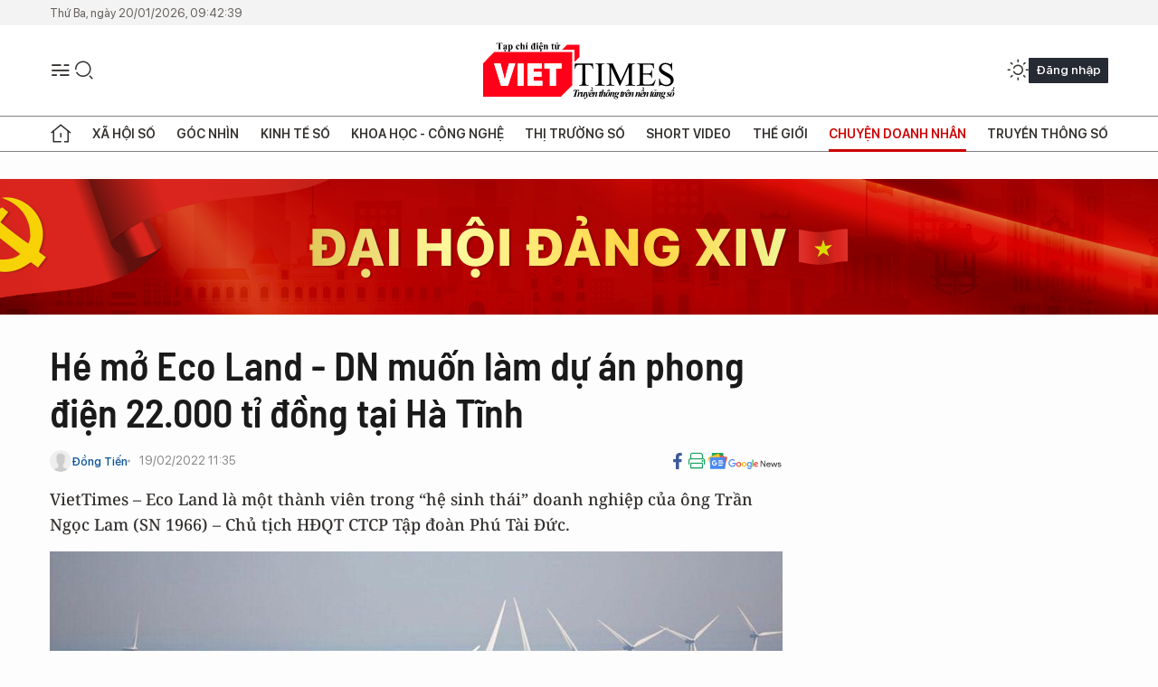

--- FILE ---
content_type: text/html;charset=utf-8
request_url: https://viettimes.vn/he-mo-eco-land-dn-muon-lam-du-an-phong-dien-22000-ti-dong-tai-ha-tinh-post154419.html
body_size: 26410
content:
<!DOCTYPE html> <html lang="vi"> <head> <title>'Bóng' Phú Tài Đức ở dự án phong điện 22.000 tỉ đồng tại Hà Tĩnh | TẠP CHÍ ĐIỆN TỬ VIETTIMES</title> <meta name="description" content="Eco Land là một thành viên trong “hệ sinh thái” doanh nghiệp của ông Trần Ngọc Lam (SN 1966) – Chủ tịch HĐQT CTCP Tập đoàn Phú Tài Đức."/> <meta name="keywords" content="Eco Land, Phú Tài Đức, CTCP Eco Land, CTCP Tập đoàn Phú Tài Đức, ông Trần Ngọc Lam là ai, "/> <meta name="news_keywords" content="Eco Land, Phú Tài Đức, CTCP Eco Land, CTCP Tập đoàn Phú Tài Đức, ông Trần Ngọc Lam là ai, "/> <meta http-equiv="Content-Type" content="text/html; charset=utf-8" /> <meta http-equiv="X-UA-Compatible" content="IE=edge"/> <meta http-equiv="refresh" content="1800" /> <meta name="revisit-after" content="1 days" /> <meta name="viewport" content="width=device-width, initial-scale=1"> <meta http-equiv="content-language" content="vi" /> <meta name="format-detection" content="telephone=no"/> <meta name="format-detection" content="address=no"/> <meta name="apple-mobile-web-app-capable" content="yes"> <meta name="apple-mobile-web-app-status-bar-style" content="black"> <meta name="apple-mobile-web-app-title" content="TẠP CHÍ ĐIỆN TỬ VIETTIMES"/> <meta name="referrer" content="no-referrer-when-downgrade"/> <link rel="shortcut icon" href="https://cdn.viettimes.vn/assets/web/styles/img/favicon.ico" type="image/x-icon" /> <link rel="preconnect" href="https://cdn.viettimes.vn"/> <link rel="dns-prefetch" href="https://cdn.viettimes.vn"/> <link rel="dns-prefetch" href="//www.google-analytics.com" /> <link rel="dns-prefetch" href="//www.googletagmanager.com" /> <link rel="dns-prefetch" href="//stc.za.zaloapp.com" /> <link rel="dns-prefetch" href="//fonts.googleapis.com" /> <script> var cmsConfig = { domainDesktop: 'https://viettimes.vn', domainMobile: 'https://viettimes.vn', domainApi: 'https://api.viettimes.vn', domainStatic: 'https://cdn.viettimes.vn', domainLog: 'https://log.viettimes.vn', googleAnalytics: 'G-9VXR93J6QG', siteId: 0, pageType: 1, objectId: 154419, adsZone: 38, allowAds: true, adsLazy: true, antiAdblock: true, }; var USER_AGENT=window.navigator&&(window.navigator.userAgent||window.navigator.vendor)||window.opera||"",IS_MOBILE=/Android|webOS|iPhone|iPod|BlackBerry|Windows Phone|IEMobile|Mobile Safari|Opera Mini/i.test(USER_AGENT),IS_REDIRECT=!1;function setCookie(e,o,i){var n=new Date,i=(n.setTime(n.getTime()+24*i*60*60*1e3),"expires="+n.toUTCString());document.cookie=e+"="+o+"; "+i+";path=/;"}function getCookie(e){var o=document.cookie.indexOf(e+"="),i=o+e.length+1;return!o&&e!==document.cookie.substring(0,e.length)||-1===o?null:(-1===(e=document.cookie.indexOf(";",i))&&(e=document.cookie.length),unescape(document.cookie.substring(i,e)))}; </script> <script> if(USER_AGENT && USER_AGENT.indexOf("facebot") <= 0 && USER_AGENT.indexOf("facebookexternalhit") <= 0) { var query = ''; var hash = ''; if (window.location.search) query = window.location.search; if (window.location.hash) hash = window.location.hash; var canonicalUrl = 'https://viettimes.vn/he-mo-eco-land-dn-muon-lam-du-an-phong-dien-22000-ti-dong-tai-ha-tinh-post154419.html' + query + hash ; var curUrl = decodeURIComponent(window.location.href); if(!location.port && canonicalUrl.startsWith("http") && curUrl != canonicalUrl){ window.location.replace(canonicalUrl); } } </script> <meta name="author" content="TẠP CHÍ ĐIỆN TỬ VIETTIMES" /> <meta name="copyright" content="Copyright © 2026 by TẠP CHÍ ĐIỆN TỬ VIETTIMES" /> <meta name="RATING" content="GENERAL" /> <meta name="GENERATOR" content="TẠP CHÍ ĐIỆN TỬ VIETTIMES" /> <meta content="TẠP CHÍ ĐIỆN TỬ VIETTIMES" itemprop="sourceOrganization" name="source"/> <meta content="news" itemprop="genre" name="medium"/> <meta name="robots" content="noarchive, max-image-preview:large, index, follow" /> <meta name="GOOGLEBOT" content="noarchive, max-image-preview:large, index, follow" /> <link rel="canonical" href="https://viettimes.vn/he-mo-eco-land-dn-muon-lam-du-an-phong-dien-22000-ti-dong-tai-ha-tinh-post154419.html" /> <meta property="og:site_name" content="TẠP CHÍ ĐIỆN TỬ VIETTIMES"/> <meta property="og:rich_attachment" content="true"/> <meta property="og:type" content="article"/> <meta property="og:url" content="https://viettimes.vn/he-mo-eco-land-dn-muon-lam-du-an-phong-dien-22000-ti-dong-tai-ha-tinh-post154419.html"/> <meta property="og:image" content="https://cdn.viettimes.vn/images/8f57e31090c6e6a8f88d6b852c8b04f72bd54cd58d6930c9411ac265c2e03508d528faf89d913d5b901e4f58217cf912944242011af693cb3ec1f74a50fc91a6830a2200488531bfeed9e372a3a6a9fe/dien-gio-binh-dinh-9296.jpeg.webp"/> <meta property="og:image:width" content="1200"/> <meta property="og:image:height" content="630"/> <meta property="og:title" content="Hé mở Eco Land - DN muốn làm dự án phong điện 22.000 tỉ đồng tại Hà Tĩnh"/> <meta property="og:description" content="VietTimes – Eco Land là một thành viên trong “hệ sinh thái” doanh nghiệp của ông Trần Ngọc Lam (SN 1966) – Chủ tịch HĐQT CTCP Tập đoàn Phú Tài Đức."/> <meta name="twitter:card" value="summary"/> <meta name="twitter:url" content="https://viettimes.vn/he-mo-eco-land-dn-muon-lam-du-an-phong-dien-22000-ti-dong-tai-ha-tinh-post154419.html"/> <meta name="twitter:title" content="Hé mở Eco Land - DN muốn làm dự án phong điện 22.000 tỉ đồng tại Hà Tĩnh"/> <meta name="twitter:description" content="VietTimes – Eco Land là một thành viên trong “hệ sinh thái” doanh nghiệp của ông Trần Ngọc Lam (SN 1966) – Chủ tịch HĐQT CTCP Tập đoàn Phú Tài Đức."/> <meta name="twitter:image" content="https://cdn.viettimes.vn/images/8f57e31090c6e6a8f88d6b852c8b04f72bd54cd58d6930c9411ac265c2e03508d528faf89d913d5b901e4f58217cf912944242011af693cb3ec1f74a50fc91a6830a2200488531bfeed9e372a3a6a9fe/dien-gio-binh-dinh-9296.jpeg.webp"/> <meta name="twitter:site" content="@TẠP CHÍ ĐIỆN TỬ VIETTIMES"/> <meta name="twitter:creator" content="@TẠP CHÍ ĐIỆN TỬ VIETTIMES"/> <meta property="article:publisher" content="https://web.facebook.com/viettimes.vn" /> <meta property="article:tag" content="CTCP Eco Land,CTCP Tập đoàn Phú Tài Đức,Trần Ngọc Lam"/> <meta property="article:section" content="Kinh tế số,Chuyện doanh nhân " /> <meta property="article:published_time" content="2022-02-19T18:35:23+0700"/> <meta property="article:modified_time" content="2022-02-19T18:35:23+0700"/> <script type="application/ld+json"> { "@context": "http://schema.org", "@type": "Organization", "name": "TẠP CHÍ ĐIỆN TỬ VIETTIMES", "url": "https://viettimes.vn", "logo": "https://cdn.viettimes.vn/assets/web/styles/img/logo.png", "foundingDate": "2016", "founders": [ { "@type": "Person", "name": "Cơ quan của Hội Truyền thông số Việt Nam" } ], "address": [ { "@type": "PostalAddress", "streetAddress": "Hà Nội", "addressLocality": "Hà Nội City", "addressRegion": "Northeast", "postalCode": "100000", "addressCountry": "VNM" } ], "contactPoint": [ { "@type": "ContactPoint", "telephone": "+84-862-774-832", "contactType": "customer service" }, { "@type": "ContactPoint", "telephone": "+84-932-288-166", "contactType": "customer service" } ], "sameAs": [ "https://www.youtube.com/@TapchiVietTimes", "https://web.facebook.com/viettimes.vn/", "https://www.tiktok.com/@viettimes.vn?lang=vi-VN" ] } </script> <script type="application/ld+json"> { "@context" : "https://schema.org", "@type" : "WebSite", "name": "TẠP CHÍ ĐIỆN TỬ VIETTIMES", "url": "https://viettimes.vn", "alternateName" : "Tạp chí điện tử Viettimes, Cơ quan của Hội Truyền thông số Việt Nam", "potentialAction": { "@type": "SearchAction", "target": { "@type": "EntryPoint", "urlTemplate": "https:\/\/viettimes.vn/search/?q={search_term_string}" }, "query-input": "required name=search_term_string" } } </script> <script type="application/ld+json"> { "@context":"http://schema.org", "@type":"BreadcrumbList", "itemListElement":[ { "@type":"ListItem", "position":1, "item":{ "@id":"https://viettimes.vn/doanh-nghiep-doanh-nhan/", "name":"Chuyện doanh nhân" } } ] } </script> <script type="application/ld+json"> { "@context": "http://schema.org", "@type": "NewsArticle", "mainEntityOfPage":{ "@type":"WebPage", "@id":"https://viettimes.vn/he-mo-eco-land-dn-muon-lam-du-an-phong-dien-22000-ti-dong-tai-ha-tinh-post154419.html" }, "headline": "Hé mở Eco Land - DN muốn làm dự án phong điện 22.000 tỉ đồng tại Hà Tĩnh", "description": "VietTimes – Eco Land là một thành viên trong “hệ sinh thái” doanh nghiệp của ông Trần Ngọc Lam (SN 1966) – Chủ tịch HĐQT CTCP Tập đoàn Phú Tài Đức.", "image": { "@type": "ImageObject", "url": "https://cdn.viettimes.vn/images/8f57e31090c6e6a8f88d6b852c8b04f72bd54cd58d6930c9411ac265c2e03508d528faf89d913d5b901e4f58217cf912944242011af693cb3ec1f74a50fc91a6830a2200488531bfeed9e372a3a6a9fe/dien-gio-binh-dinh-9296.jpeg.webp", "width" : 1200, "height" : 675 }, "datePublished": "2022-02-19T18:35:23+0700", "dateModified": "2022-02-19T18:35:23+0700", "author": { "@type": "Person", "name": "Đồng Tiến" }, "publisher": { "@type": "Organization", "name": "TẠP CHÍ ĐIỆN TỬ VIETTIMES", "logo": { "@type": "ImageObject", "url": "https:\/\/cdn.viettimes.vn/assets/web/styles/img/logo.png" } } } </script> <link rel="preload" href="https://cdn.viettimes.vn/assets/web/styles/fonts/audio/icomoon.woff" as="font" type="font/woff" crossorigin=""> <link rel="preload" href="https://cdn.viettimes.vn/assets/web/styles/fonts/icomoon/icomoon-12-12-25.woff" as="font" type="font/woff" crossorigin=""> <link rel="preload" href="https://cdn.viettimes.vn/assets/web/styles/fonts/SFProDisplay/SFProDisplay-BlackItalic.woff2" as="font" type="font/woff2" crossorigin=""> <link rel="preload" href="https://cdn.viettimes.vn/assets/web/styles/fonts/SFProDisplay/SFProDisplay-Bold.woff2" as="font" type="font/woff2" crossorigin=""> <link rel="preload" href="https://cdn.viettimes.vn/assets/web/styles/fonts/SFProDisplay/SFProDisplay-Semibold.woff2" as="font" type="font/woff2" crossorigin=""> <link rel="preload" href="https://cdn.viettimes.vn/assets/web/styles/fonts/SFProDisplay/SFProDisplay-Medium.woff2" as="font" type="font/woff2" crossorigin=""> <link rel="preload" href="https://cdn.viettimes.vn/assets/web/styles/fonts/SFProDisplay/SFProDisplay-Regular.woff2" as="font" type="font/woff2" crossorigin=""> <link rel="preload" href="https://cdn.viettimes.vn/assets/web/styles/fonts/BSC/BarlowSemiCondensed-Bold.woff2" as="font" type="font/woff2" crossorigin=""> <link rel="preload" href="https://cdn.viettimes.vn/assets/web/styles/fonts/BSC/BarlowSemiCondensed-SemiBold.woff2" as="font" type="font/woff2" crossorigin=""> <link rel="preload" href="https://cdn.viettimes.vn/assets/web/styles/fonts/NotoSerif/NotoSerif-Bold.woff2" as="font" type="font/woff2" crossorigin=""> <link rel="preload" href="https://cdn.viettimes.vn/assets/web/styles/fonts/NotoSerif/NotoSerif-Medium.woff2" as="font" type="font/woff2" crossorigin=""> <link rel="preload" href="https://cdn.viettimes.vn/assets/web/styles/fonts/NotoSerif/NotoSerif-Regular.woff2" as="font" type="font/woff2" crossorigin=""> <link rel="preload" href="https://cdn.viettimes.vn/assets/web/styles/fonts/PoppinsZ/PoppinsZ-SemiBold.woff2" as="font" type="font/woff2" crossorigin=""> <link rel="preload" href="https://cdn.viettimes.vn/assets/web/styles/fonts/PoppinsZ/PoppinsZ-Medium.woff2" as="font" type="font/woff2" crossorigin=""> <link rel="preload" href="https://cdn.viettimes.vn/assets/web/styles/fonts/PoppinsZ/PoppinsZ-Regular.woff2" as="font" type="font/woff2" crossorigin=""> <link rel="preload" href="https://cdn.viettimes.vn/assets/web/styles/css/main.min-1.0.30.css" as="style"> <link rel="preload" href="https://cdn.viettimes.vn/assets/web/js/main.min-1.0.31.js" as="script"> <link rel="preload" href="https://cdn.viettimes.vn/assets/web/js/detail.min-1.0.14.js" as="script"> <link id="cms-style" rel="stylesheet" href="https://cdn.viettimes.vn/assets/web/styles/css/main.min-1.0.30.css"> <script type="text/javascript"> var _metaOgUrl = 'https://viettimes.vn/he-mo-eco-land-dn-muon-lam-du-an-phong-dien-22000-ti-dong-tai-ha-tinh-post154419.html'; var page_title = document.title; var tracked_url = window.location.pathname + window.location.search + window.location.hash; var cate_path = 'doanh-nghiep-doanh-nhan'; if (cate_path.length > 0) { tracked_url = "/" + cate_path + tracked_url; } </script> <script async="" src="https://www.googletagmanager.com/gtag/js?id=G-9VXR93J6QG"></script> <script> if(!IS_REDIRECT){ window.dataLayer = window.dataLayer || []; function gtag(){dataLayer.push(arguments);} gtag('js', new Date()); gtag('config', 'G-9VXR93J6QG', {page_path: tracked_url}); } </script> </head> <body class="detail-normal"> <div id="sdaWeb_SdaMasthead" class="rennab banner-top" data-platform="1" data-position="Web_SdaMasthead" style="display:none"> </div> <header class="site-header"> <div class="top-header"> <time class="time" id="today"></time> </div> <div class="grid"> <div class="menu-search"> <i class="ic-menu"></i> <div class="search"> <i class="ic-search"></i> <div class="search-form"> <div class="advance-search"> <input type="text" class="txtsearch" placeholder="Nhập từ khóa cần tìm"> <select id="dlMode" class="select-mode"> <option value="4" selected="">Tìm theo tiêu đề</option> <option value="5">Bài viết</option> <option value="2">Tác giả</option> </select> </div> <button type="button" class="btn btn_search" aria-label="Tìm kiếm"> <i class="ic-search"></i>Tìm kiếm </button> </div> </div> </div> <a class="logo" href="https://viettimes.vn" title="TẠP CHÍ ĐIỆN TỬ VIETTIMES">TẠP CHÍ ĐIỆN TỬ VIETTIMES</a> <div class="hdr-action"> <a href="javascript:void(0);" class="notification" title="Nhận thông báo"> <i class="ic-notification"></i> </a> <a href="javascript:void(0);" class="dark-mode" title="Chế độ tối"> <i class="ic-sun"></i> <i class="ic-moon"></i> </a> <div class="wrap-user user-profile"></div> </div> </div> <ul class="menu"> <li class="main"> <a href="/" class="menu-heading" title="Trang chủ"><i class="ic-home"></i></a> </li> <li class="main" data-id="175"> <a class="menu-heading" href="https://viettimes.vn/xa-hoi-so/" title="Xã hội số">Xã hội số</a> <div class="cate-news loading" data-zone="175"></div> </li> <li class="main" data-id="115"> <a class="menu-heading" href="https://viettimes.vn/goc-nhin-truyen-thong/" title="Góc nhìn">Góc nhìn</a> <div class="cate-news loading" data-zone="115"></div> </li> <li class="main" data-id="3"> <a class="menu-heading" href="https://viettimes.vn/kinh-te-so/" title="Kinh tế số">Kinh tế số</a> <div class="cate-news loading" data-zone="3"></div> </li> <li class="main" data-id="109"> <a class="menu-heading" href="https://viettimes.vn/khoa-hoc-cong-nghe/" title="Khoa học - Công nghệ ">Khoa học - Công nghệ </a> <div class="cate-news loading" data-zone="109"></div> </li> <li class="main" data-id="189"> <a class="menu-heading" href="https://viettimes.vn/thi-truong-so/" title="Thị trường số">Thị trường số</a> <div class="cate-news loading" data-zone="189"></div> </li> <li class="main" data-id="195"> <a class="menu-heading" href="https://viettimes.vn/short/" title="Short Video">Short Video</a> <div class="cate-news loading" data-zone="195"></div> </li> <li class="main" data-id="121"> <a class="menu-heading" href="https://viettimes.vn/the-gioi/" title="Thế giới">Thế giới</a> <div class="cate-news loading" data-zone="121"></div> </li> <li class="main" data-id="38"> <a class="menu-heading active" href="https://viettimes.vn/doanh-nghiep-doanh-nhan/" title="Chuyện doanh nhân ">Chuyện doanh nhân </a> <div class="cate-news loading" data-zone="38"></div> </li> <li class="main" data-id="116"> <a class="menu-heading" href="https://viettimes.vn/vdca/" title="Truyền thông số">Truyền thông số</a> <div class="cate-news loading" data-zone="116"></div> </li> </ul> </header> <div class="big-menu-vertical"> <div class="hdr-action"> <i class="ic-close">close</i> <a href="#" class="notification"> <i class="ic-notification"></i> </a> <a href="#" class="dark-mode hidden"> <i class="ic-sun"></i> <i class="ic-moon"></i> </a> <a href="#" class="btn-modal" data-target="loginModal"> Đăng nhập </a> </div> <ul class="menu"> <li class="main"> <a href="/" class="menu-heading" title="Trang chủ"><i class="ic-home"></i>Trang chủ</a> </li> <li class="main"> <a class="menu-heading" href="https://viettimes.vn/xa-hoi-so/" title="Xã hội số">Xã hội số</a> <i class="ic-chevron-down"></i> <ul class="sub-menu"> <li class="main"> <a href="https://viettimes.vn/xa-hoi-su-kien/" title="Xã hội">Xã hội</a> </li> <li class="main"> <a href="https://viettimes.vn/phap-luat/" title="Pháp luật">Pháp luật</a> </li> <li class="main"> <a href="https://viettimes.vn/xa-hoi/y-te/" title="Y tế">Y tế</a> </li> </ul> </li> <li class="main"> <a class="menu-heading" href="https://viettimes.vn/goc-nhin-truyen-thong/" title="Góc nhìn">Góc nhìn</a> </li> <li class="main"> <a class="menu-heading" href="https://viettimes.vn/kinh-te-so/" title="Kinh tế số">Kinh tế số</a> <i class="ic-chevron-down"></i> <ul class="sub-menu"> <li class="main"> <a href="https://viettimes.vn/bat-dong-san/" title="Bất động sản">Bất động sản</a> </li> <li class="main"> <a href="https://viettimes.vn/kinh-te-du-lieu/du-lieu/" title="Dữ liệu">Dữ liệu</a> </li> <li class="main"> <a href="https://viettimes.vn/kinh-te-du-lieu/quan-tri/" title="Kinh Doanh">Kinh Doanh</a> </li> <li class="main"> <a href="https://viettimes.vn/chung-khoan/" title="Chứng khoán">Chứng khoán</a> </li> </ul> </li> <li class="main"> <a class="menu-heading" href="https://viettimes.vn/khoa-hoc-cong-nghe/" title="Khoa học - Công nghệ ">Khoa học - Công nghệ </a> <i class="ic-chevron-down"></i> <ul class="sub-menu"> <li class="main"> <a href="https://viettimes.vn/ai/" title="AI">AI</a> </li> <li class="main"> <a href="https://viettimes.vn/cong-nghe/chuyen-doi-so/" title="Chuyển đổi số">Chuyển đổi số</a> </li> <li class="main"> <a href="https://viettimes.vn/ha-tang-so/" title="Hạ tầng số">Hạ tầng số</a> </li> </ul> </li> <li class="main"> <a class="menu-heading" href="https://viettimes.vn/thi-truong-so/" title="Thị trường số">Thị trường số</a> <i class="ic-chevron-down"></i> <ul class="sub-menu"> <li class="main"> <a href="https://viettimes.vn/oto-xe-may/" title="Xe">Xe</a> </li> <li class="main"> <a href="https://viettimes.vn/san-pham-dich-vu/" title="Sản phẩm dịch vụ">Sản phẩm dịch vụ</a> </li> <li class="main"> <a href="https://viettimes.vn/tu-van-tieu-dung/" title="Tư vấn tiêu dùng">Tư vấn tiêu dùng</a> </li> </ul> </li> <li class="main"> <a class="menu-heading" href="https://viettimes.vn/the-gioi/" title="Thế giới">Thế giới</a> <i class="ic-chevron-down"></i> <ul class="sub-menu"> <li class="main"> <a href="https://viettimes.vn/chuyen-la/" title="Chuyện lạ">Chuyện lạ</a> </li> <li class="main"> <a href="https://viettimes.vn/the-gioi/phan-tich/" title="Phân tích">Phân tích</a> </li> <li class="main"> <a href="https://viettimes.vn/cong-nghe-moi/" title="Công nghệ mới">Công nghệ mới</a> </li> </ul> </li> <li class="main"> <a class="menu-heading active" href="https://viettimes.vn/doanh-nghiep-doanh-nhan/" title="Chuyện doanh nhân ">Chuyện doanh nhân </a> </li> <li class="main"> <a class="menu-heading" href="https://viettimes.vn/vdca/" title="Truyền thông số">Truyền thông số</a> </li> <li class="main"> <a class="menu-heading" href="https://viettimes.vn/multimedia/" title="Viettimes Media">Viettimes Media</a> <i class="ic-chevron-down"></i> <ul class="sub-menu"> <li class="main"> <a href="https://viettimes.vn/anh/" title="Ảnh">Ảnh</a> </li> <li class="main"> <a href="https://viettimes.vn/video/" title="Video">Video</a> </li> <li class="main"> <a href="https://viettimes.vn/short/" title="Short Video">Short Video</a> </li> <li class="main"> <a href="https://viettimes.vn/emagazine/" title="Emagazine">Emagazine</a> </li> <li class="main"> <a href="https://viettimes.vn/infographic/" title="Infographic">Infographic</a> </li> </ul> </li> </ul> </div> <div class="site-body"> <div id="sdaWeb_SdaAfterMenu" class="rennab " data-platform="1" data-position="Web_SdaAfterMenu" style="display:none"> </div> <div class="container"> <div id="sdaWeb_SdaTop" class="rennab " data-platform="1" data-position="Web_SdaTop" style="display:none"> </div> <div class="col"> <div class="main-col"> <div class="article"> <div class="article__header"> <h1 class="article__title cms-title "> Hé mở Eco Land - DN muốn làm dự án phong điện 22.000 tỉ đồng tại Hà Tĩnh </h1> <div class="article__meta"> <div class="wrap-meta"> <div class="author"> <div class="wrap-avatar"> <img src="https://cdn.viettimes.vn/assets/web/styles/img/no-ava.png" alt="Đồng Tiến"> </div> <div class="author-info"> <a class="name" href="#" title="Đồng Tiến">Đồng Tiến</a> </div> </div> <time class="time" datetime="2022-02-19T18:35:23+0700" data-time="1645270523" data-friendly="false">19/02/2022 18:35</time> <meta class="cms-date" itemprop="datePublished" content="2022-02-19T18:35:23+0700"> </div> <div class="social article__social"> <a href="javascript:void(0);" class="item" data-href="https://viettimes.vn/he-mo-eco-land-dn-muon-lam-du-an-phong-dien-22000-ti-dong-tai-ha-tinh-post154419.html" data-rel="facebook" title="Facebook"> <i class="ic-facebook"></i> </a> <a href="javascript:void(0);" class="sendprint" title="In bài viết"><i class="ic-print"></i></a> <a href="https://news.google.com/publications/CAAiEE6ezvPKAM1ok3I5MxAd5DYqFAgKIhBOns7zygDNaJNyOTMQHeQ2?hl=vi" target="_blank" title="Google News"> <i class="ic-gg-news"> </i> </a> </div> </div> <div class="article__sapo cms-desc"> VietTimes – Eco Land là một thành viên trong “hệ sinh thái” doanh nghiệp của ông Trần Ngọc Lam (SN 1966) – Chủ tịch HĐQT CTCP Tập đoàn Phú Tài Đức. </div> <div id="sdaWeb_SdaArticleAfterSapo" class="rennab " data-platform="1" data-position="Web_SdaArticleAfterSapo" style="display:none"> </div> <figure class="article__avatar "> <img class="cms-photo" src="https://cdn.viettimes.vn/images/41b67210b893128abbd3bf0da7fa1c1b64262fb49a8664ed9364e4d52ba5dcf2df1b8a69513ab33c5d3866e954645b344241ae250faf7fb6ae302ddbf6d8c505/dien-gio-binh-dinh-9296.jpeg" alt="Một dự án điện gió ngoài khơi (Ảnh minh họa - Nguồn: Internet)" cms-photo-caption="Một dự án điện gió ngoài khơi (Ảnh minh họa - Nguồn: Internet)"/> <figcaption>Một dự án điện gió ngoài khơi (Ảnh minh họa - Nguồn: Internet)</figcaption> </figure> <div id="sdaWeb_SdaArticleAfterAvatar" class="rennab " data-platform="1" data-position="Web_SdaArticleAfterAvatar" style="display:none"> </div> </div> <div class="article__social features"> <a href="javascript:void(0);" class="item fb" data-href="https://viettimes.vn/he-mo-eco-land-dn-muon-lam-du-an-phong-dien-22000-ti-dong-tai-ha-tinh-post154419.html" data-rel="facebook" title="Facebook"> <i class="ic-facebook"></i> </a> <a href="javascript:void(0);" class="print sendprint" title="In bài viết"><i class="ic-print"></i></a> <a href="javascript:void(0);" class="mail sendmail" data-href="https://viettimes.vn/he-mo-eco-land-dn-muon-lam-du-an-phong-dien-22000-ti-dong-tai-ha-tinh-post154419.html" data-rel="Gửi mail"> <i class="ic-mail"></i> </a> <a href="javascript:void(0);" class="item link" data-href="https://viettimes.vn/he-mo-eco-land-dn-muon-lam-du-an-phong-dien-22000-ti-dong-tai-ha-tinh-post154419.html" data-rel="copy"> <i class="ic-link"></i> </a> <a href="javascript:void(0);" onclick="ME.sendBookmark(this,154419);" class="bookmark btnBookmark hidden" title="Lưu tin" data-type="1" data-id="154419"> <i class="ic-bookmark"></i>Lưu tin </a> </div> <div class="article__body zce-content-body cms-body" itemprop="articleBody"> <p>UBND tỉnh Hà Tĩnh vừa có văn bản đồng ý chủ trương cho CTCP Eco Land (Eco Land) nghiên cứu, khảo sát dự án nhà máy điện gió biển Kỳ Anh với diện tích khảo sát khoảng 6.161 ha trên mặt biển tại các xã Kỳ Xuân, Kỳ Phú, huyện Kỳ Anh.</p>
<p>Theo đề xuất của Eco Land, nhà máy điện gió biển Kỳ Anh có công suất 498 MW (bao gồm 83 turbine gió), tổng mức đầu tư dự kiến khoảng 22.161 tỉ đồng. Sản lượng điện dự kiến hàng năm của dự án là 1,4 triệu MWh, với doanh thu đạt hơn 2.770 tỉ đồng/năm.</p>
<p>Tại tỉnh Hà Tĩnh, Eco Land từng đề xuất xin chủ trương đầu tư xây dựng Trung tâm Thương mại - Khách sạn Phú Tài Đức tại thị trấn Đức Thọ; dự án sân tập golf tại phường Thạch Quý (Tp. Hà Tĩnh) với quy mô dự kiến 3,49 ha, tổng mức đầu tư khoảng 35,5 tỉ đồng.</p>
<p>Dù đề xuất nhiều dự án tại tỉnh Hà Tĩnh, tuy nhiên, dữ liệu của VietTimes cho thấy, quy mô vốn điều lệ của Eco Land khá khiêm tốn.</p>
<div class="sda_middle"> <div id="sdaWeb_SdaArticleMiddle" class="rennab fyi" data-platform="1" data-position="Web_SdaArticleMiddle"> </div>
</div>
<p>Thành lập từ tháng 3/2020, Eco Land có địa chỉ trụ sở tại Tp. Hà Tĩnh, quy mô vốn điều lệ 50 tỉ đồng.</p>
<p>Cơ cấu cổ đông công ty bao gồm các ông Trần Trung Hiếu (nắm giữ 50% VĐL), Trần Ngọc Lam (nắm giữ 48% VĐL) và Dương Thế Hoàng (nắm giữ 2% VĐL).</p>
<p>Ông Trần Trung Hiếu (SN 1980) là Tổng giám đốc kiêm người đại diện theo pháp luật của Eco Land. Còn ông Trần Ngọc Lam (SN 1966) giữ vai trò Chủ tịch HĐQT của doanh nghiệp này.</p>
<p>Ngoài Eco Land, ông Lam còn là Chủ tịch HĐQT của CTCP Tập đoàn Phú Tài Đức (Phú Tài Đức), CTCP Thương mại I – Hà Tĩnh, CTCP Đầu tư Hưng Phú và là Phó Chủ tịch HĐQT CTCP Du lịch Hà Tĩnh.</p>
<div class="sda_middle"> <div id="sdaWeb_SdaArticleMiddle1" class="rennab fyi" data-platform="1" data-position="Web_SdaArticleMiddle1"> </div>
</div>
<p>Trong đó, Phú Tài Đức được thành lập vào tháng 1/2011, trụ sở chính cũng đặt tại số 15 đường Trần Phú, Tp. Hà Tĩnh. Tổng giám đốc kiêm người đại diện theo pháp luật là bà Nguyễn Ánh Ngà (SN 1977) - người có cùng địa chỉ thường trú với ông Trần Ngọc Lâm.</p>
<p>CTCP Thương mại I – Hà Tĩnh được thành lập vào tháng 5/2005 với lĩnh vực chính là phân phối xe máy chính hãng Honda/Yamaha và cung ứng các dịch vụ thay thế phụ tùng, bảo dưỡng, sửa chữa. Công ty này hiện sở hữu 10 chi nhánh và cửa hàng ủy nhiệm của Honda/Yamaha trên địa bàn tỉnh Hà Tĩnh.</p>
<p>CTCP Du lịch Hà Tĩnh được thành lập vào tháng 10/2004, hiện đang sở hữu hệ thống 3 nhà hàng khách sạn, gồm Bình Minh (số 9 Trần Phú – Tp. Hà Tĩnh), White Palace (số 139 Hà Huy Tập, Tp. Hà Tĩnh), Hoành Sơn (Kỳ Anh, Hà Tĩnh).</p>
<div class="sda_middle"> <div id="sdaWeb_SdaArticleMiddle2" class="rennab fyi" data-platform="1" data-position="Web_SdaArticleMiddle2"> </div>
</div>
<p>CTCP Đầu tư Hưng Phú được thành lập vào tháng 7/2010, với lĩnh vực hoạt động chính là xây dựng các công trình dân dụng, công nghiệp, xây dựng cơ sở hạ tầng để bán và cho thuê. Dự án tiêu biểu của doanh nghiệp này là Hưng Phú City Complex, theo Trung tâm hỗ trợ phát triển doanh nghiệp và xúc tiến đầu tư tỉnh Hà Tĩnh./.</p> <div id="sdaWeb_SdaArticleAfterBody" class="rennab " data-platform="1" data-position="Web_SdaArticleAfterBody" style="display:none"> </div> <div class="related-news"> <h3 class="box-heading"> <span class="title">Tin liên quan</span> </h3> <div class="box-content" data-source="related-news"> <article class="story"> <h2 class="story__heading" data-tracking="154364"> <a class="cms-link " href="https://viettimes.vn/he-mo-dai-an-group-cua-nu-doanh-nhan-truong-tu-phuong-post154364.html" title="Hé mở Đại An Group của nữ doanh nhân Trương Tú Phương"> Hé mở Đại An Group của nữ doanh nhân Trương Tú Phương </a> </h2> </article> <article class="story"> <h2 class="story__heading" data-tracking="154310"> <a class="cms-link " href="https://viettimes.vn/muon-lap-quy-hoach-loat-du-an-4000-ha-o-lam-dong-vuon-thoi-dai-viet-nam-cua-ai-lon-co-nao-post154310.html" title="Muốn lập quy hoạch loạt dự án 4.000 ha ở Lâm Đồng, Vườn Thời Đại Việt Nam của ai, lớn cỡ nào?"> Muốn lập quy hoạch loạt dự án 4.000 ha ở Lâm Đồng, Vườn Thời Đại Việt Nam của ai, lớn cỡ nào? </a> </h2> </article> <article class="story"> <h2 class="story__heading" data-tracking="154259"> <a class="cms-link " href="https://viettimes.vn/vu-khoi-to-loat-lanh-dao-binh-thuan-duong-ve-tan-viet-phat-cua-926-ha-dat-phan-thiet-post154259.html" title="Vụ khởi tố loạt lãnh đạo Bình Thuận: Đường về Tân Việt Phát của 9,26 ha đất Phan Thiết"> Vụ khởi tố loạt lãnh đạo Bình Thuận: Đường về Tân Việt Phát của 9,26 ha đất Phan Thiết </a> </h2> </article> <article class="story"> <h2 class="story__heading" data-tracking="154252"> <a class="cms-link " href="https://viettimes.vn/sap-sua-2-luat-tac-dong-lon-toi-thi-truong-bat-dong-san-post154252.html" title="Sắp sửa 2 luật tác động lớn tới thị trường bất động sản"> Sắp sửa 2 luật tác động lớn tới thị trường bất động sản </a> </h2> </article> </div> </div> <div id="sdaMobile_SdaArticleAfterRelated" class="rennab " data-platform="1" data-position="Mobile_SdaArticleAfterRelated" style="display:none"> </div> <div class="article__tag"> <h3 class="box-heading"> <span class="title">Từ khóa: </span> </h3> <div class="box-content"> <a href="https://viettimes.vn/tu-khoa/ctcp-eco-land-tag143022.html" title="CTCP Eco Land">#CTCP Eco Land</a> <a href="https://viettimes.vn/tu-khoa/ctcp-tap-doan-phu-tai-duc-tag143023.html" title="CTCP Tập đoàn Phú Tài Đức">#CTCP Tập đoàn Phú Tài Đức</a> <a href="https://viettimes.vn/tu-khoa/tran-ngoc-lam-tag143024.html" title="Trần Ngọc Lam">#Trần Ngọc Lam</a> </div> </div> <div id="sdaWeb_SdaArticleAfterTag" class="rennab " data-platform="1" data-position="Web_SdaArticleAfterTag" style="display:none"> </div> <div class="article__meta"> <div class="fb-like" data-href="https://viettimes.vn/he-mo-eco-land-dn-muon-lam-du-an-phong-dien-22000-ti-dong-tai-ha-tinh-post154419.html" data-width="" data-layout="button_count" data-action="like" data-size="small" data-share="true"></div> <a href="javascript:void(0);" onclick="ME.sendBookmark(this,154419);" class="bookmark btnBookmark hidden" title="Lưu tin" data-type="1" data-id="154419"> <i class="ic-bookmark"></i>Lưu tin </a> </div> <div class="wrap-comment" id="comment154419" data-id="154419" data-type="20"></div> <div id="sdaWeb_SdaArticleAfterComment" class="rennab " data-platform="1" data-position="Web_SdaArticleAfterComment" style="display:none"> </div> </div> </div> </div> <div class="sub-col"> <div id="sidebar-top-1"> <div class="hot-news"> <h3 class="box-heading"> <span class="title">Đọc nhiều</span> </h3> <div class="box-content" data-source="mostread-news"> <article class="story"> <figure class="story__thumb"> <a class="cms-link" href="https://viettimes.vn/my-co-the-tan-cong-iran-trong-24-gio-rut-gap-nhan-su-khoi-cac-can-cu-trung-dong-post193711.html" title="Mỹ có thể tấn công Iran trong 24 giờ, rút gấp nhân sự khỏi các căn cứ Trung Đông"> <img class="lazyload" src="[data-uri]" data-src="https://cdn.viettimes.vn/images/[base64]/my-co-the-danh-iran-trong-24-gio-rut-gap-nhan-su-khoi-cac-can-cu-trung-dong.png.webp" data-srcset="https://cdn.viettimes.vn/images/[base64]/my-co-the-danh-iran-trong-24-gio-rut-gap-nhan-su-khoi-cac-can-cu-trung-dong.png.webp 1x, https://cdn.viettimes.vn/images/[base64]/my-co-the-danh-iran-trong-24-gio-rut-gap-nhan-su-khoi-cac-can-cu-trung-dong.png.webp 2x" alt="Người dân tham dự lễ tang của các thành viên lực lượng an ninh thiệt mạng trong các cuộc biểu tình nổ ra do sự sụp đổ giá trị đồng tiền ở Tehran, Iran, ngày 14/1. Ảnh: Reuters."> <noscript><img src="https://cdn.viettimes.vn/images/[base64]/my-co-the-danh-iran-trong-24-gio-rut-gap-nhan-su-khoi-cac-can-cu-trung-dong.png.webp" srcset="https://cdn.viettimes.vn/images/[base64]/my-co-the-danh-iran-trong-24-gio-rut-gap-nhan-su-khoi-cac-can-cu-trung-dong.png.webp 1x, https://cdn.viettimes.vn/images/[base64]/my-co-the-danh-iran-trong-24-gio-rut-gap-nhan-su-khoi-cac-can-cu-trung-dong.png.webp 2x" alt="Người dân tham dự lễ tang của các thành viên lực lượng an ninh thiệt mạng trong các cuộc biểu tình nổ ra do sự sụp đổ giá trị đồng tiền ở Tehran, Iran, ngày 14/1. Ảnh: Reuters." class="image-fallback"></noscript> </a> </figure> <h2 class="story__heading" data-tracking="193711"> <a class="cms-link " href="https://viettimes.vn/my-co-the-tan-cong-iran-trong-24-gio-rut-gap-nhan-su-khoi-cac-can-cu-trung-dong-post193711.html" title="Mỹ có thể tấn công Iran trong 24 giờ, rút gấp nhân sự khỏi các căn cứ Trung Đông"> Mỹ có thể tấn công Iran trong 24 giờ, rút gấp nhân sự khỏi các căn cứ Trung Đông </a> </h2> </article> <article class="story"> <figure class="story__thumb"> <a class="cms-link" href="https://viettimes.vn/vi-sao-he-thong-phong-khong-s-300-cua-venezuela-ngat-ket-noi-voi-radar-trong-vu-dot-kich-cua-my-post193804.html" title="Vì sao hệ thống phòng không S-300 của Venezuela &#34;ngắt kết nối&#34; với radar trong vụ đột kích của Mỹ?"> <img class="lazyload" src="[data-uri]" data-src="https://cdn.viettimes.vn/images/[base64]/vi-sao-he-thong-phong-khong-s-300-cua-venezuela-ngat-ket-noi-voi-radar-trong-vu-dot-kich-cua-my.png.webp" alt="Phương tiện phóng thuộc hệ thống S-300V. Ảnh: MW."> <noscript><img src="https://cdn.viettimes.vn/images/[base64]/vi-sao-he-thong-phong-khong-s-300-cua-venezuela-ngat-ket-noi-voi-radar-trong-vu-dot-kich-cua-my.png.webp" alt="Phương tiện phóng thuộc hệ thống S-300V. Ảnh: MW." class="image-fallback"></noscript> </a> </figure> <h2 class="story__heading" data-tracking="193804"> <a class="cms-link " href="https://viettimes.vn/vi-sao-he-thong-phong-khong-s-300-cua-venezuela-ngat-ket-noi-voi-radar-trong-vu-dot-kich-cua-my-post193804.html" title="Vì sao hệ thống phòng không S-300 của Venezuela &#34;ngắt kết nối&#34; với radar trong vụ đột kích của Mỹ?"> Vì sao hệ thống phòng không S-300 của Venezuela "ngắt kết nối" với radar trong vụ đột kích của Mỹ? </a> </h2> </article> <article class="story"> <figure class="story__thumb"> <a class="cms-link" href="https://viettimes.vn/thi-truong-kiev-bat-ngo-keu-goi-nguoi-dan-roi-khoi-thanh-pho-post193809.html" title="Thị trưởng Kiev bất ngờ kêu gọi người dân rời khỏi thành phố"> <img class="lazyload" src="[data-uri]" data-src="https://cdn.viettimes.vn/images/[base64]/thi-truong-kiev-bat-ngo-keu-goi-nguoi-dan-roi-khoi-thanh-pho.jpg.webp" alt="Thị trưởng Kiev Vitaly Klitschko. Ảnh: Getty."> <noscript><img src="https://cdn.viettimes.vn/images/[base64]/thi-truong-kiev-bat-ngo-keu-goi-nguoi-dan-roi-khoi-thanh-pho.jpg.webp" alt="Thị trưởng Kiev Vitaly Klitschko. Ảnh: Getty." class="image-fallback"></noscript> </a> </figure> <h2 class="story__heading" data-tracking="193809"> <a class="cms-link " href="https://viettimes.vn/thi-truong-kiev-bat-ngo-keu-goi-nguoi-dan-roi-khoi-thanh-pho-post193809.html" title="Thị trưởng Kiev bất ngờ kêu gọi người dân rời khỏi thành phố"> Thị trưởng Kiev bất ngờ kêu gọi người dân rời khỏi thành phố </a> </h2> </article> <article class="story"> <figure class="story__thumb"> <a class="cms-link" href="https://viettimes.vn/1000-chiec-j-20-manh-long-lan-song-tiem-kich-tang-hinh-khien-uu-the-khong-quan-phuong-tay-lung-lay-post193775.html" title="1.000 chiếc J-20 Mãnh Long: Làn sóng tiêm kích tàng hình khiến ưu thế không quân phương Tây lung lay"> <img class="lazyload" src="[data-uri]" data-src="https://cdn.viettimes.vn/images/[base64]/1000-chiec-j-20-manh-long-lan-song-tiem-kich-tang-hinh-khien-uu-the-khong-quan-phuong-tay-lung-lay.png.webp" alt="Máy bay chiến đấu J-20 của Không quân Quân Giải phóng Nhân dân Trung Quốc. Ảnh: MW."> <noscript><img src="https://cdn.viettimes.vn/images/[base64]/1000-chiec-j-20-manh-long-lan-song-tiem-kich-tang-hinh-khien-uu-the-khong-quan-phuong-tay-lung-lay.png.webp" alt="Máy bay chiến đấu J-20 của Không quân Quân Giải phóng Nhân dân Trung Quốc. Ảnh: MW." class="image-fallback"></noscript> </a> </figure> <h2 class="story__heading" data-tracking="193775"> <a class="cms-link " href="https://viettimes.vn/1000-chiec-j-20-manh-long-lan-song-tiem-kich-tang-hinh-khien-uu-the-khong-quan-phuong-tay-lung-lay-post193775.html" title="1.000 chiếc J-20 Mãnh Long: Làn sóng tiêm kích tàng hình khiến ưu thế không quân phương Tây lung lay"> 1.000 chiếc J-20 Mãnh Long: Làn sóng tiêm kích tàng hình khiến ưu thế không quân phương Tây lung lay </a> </h2> </article> <article class="story"> <figure class="story__thumb"> <a class="cms-link" href="https://viettimes.vn/campuchia-bat-ong-chu-royal-park-hoang-ke-mau-chen-zhi-phien-ban-20-post193782.html" title="Campuchia bắt ông chủ Royal Park Hoàng Kế Mậu - &#34;Chen Zhi phiên bản 2.0&#34;"> <img class="lazyload" src="[data-uri]" data-src="https://cdn.viettimes.vn/images/570aee538ac1a0b747239f216882c8f8ec922259255a83447944a8a37920316c7841251ed9faa39723956aeac6547cdb0113052fcd0849ead86769bc88eaf2dddced13802b2ea3f99fc26a18450b2c38/hoang-ke-mau-bi-bat-5533.jpg.webp" data-srcset="https://cdn.viettimes.vn/images/570aee538ac1a0b747239f216882c8f8ec922259255a83447944a8a37920316c7841251ed9faa39723956aeac6547cdb0113052fcd0849ead86769bc88eaf2dddced13802b2ea3f99fc26a18450b2c38/hoang-ke-mau-bi-bat-5533.jpg.webp 1x, https://cdn.viettimes.vn/images/56d773a936084f76f78773af45913867ec922259255a83447944a8a37920316c7841251ed9faa39723956aeac6547cdb0113052fcd0849ead86769bc88eaf2dddced13802b2ea3f99fc26a18450b2c38/hoang-ke-mau-bi-bat-5533.jpg.webp 2x" alt="Ông chủ Royal Park Hoàng Kế Mậu sau khi bị bắt. Ảnh: Singtao."> <noscript><img src="https://cdn.viettimes.vn/images/570aee538ac1a0b747239f216882c8f8ec922259255a83447944a8a37920316c7841251ed9faa39723956aeac6547cdb0113052fcd0849ead86769bc88eaf2dddced13802b2ea3f99fc26a18450b2c38/hoang-ke-mau-bi-bat-5533.jpg.webp" srcset="https://cdn.viettimes.vn/images/570aee538ac1a0b747239f216882c8f8ec922259255a83447944a8a37920316c7841251ed9faa39723956aeac6547cdb0113052fcd0849ead86769bc88eaf2dddced13802b2ea3f99fc26a18450b2c38/hoang-ke-mau-bi-bat-5533.jpg.webp 1x, https://cdn.viettimes.vn/images/56d773a936084f76f78773af45913867ec922259255a83447944a8a37920316c7841251ed9faa39723956aeac6547cdb0113052fcd0849ead86769bc88eaf2dddced13802b2ea3f99fc26a18450b2c38/hoang-ke-mau-bi-bat-5533.jpg.webp 2x" alt="Ông chủ Royal Park Hoàng Kế Mậu sau khi bị bắt. Ảnh: Singtao." class="image-fallback"></noscript> </a> </figure> <h2 class="story__heading" data-tracking="193782"> <a class="cms-link " href="https://viettimes.vn/campuchia-bat-ong-chu-royal-park-hoang-ke-mau-chen-zhi-phien-ban-20-post193782.html" title="Campuchia bắt ông chủ Royal Park Hoàng Kế Mậu - &#34;Chen Zhi phiên bản 2.0&#34;"> Campuchia bắt ông chủ Royal Park Hoàng Kế Mậu - "Chen Zhi phiên bản 2.0" </a> </h2> </article> </div> </div> <div id="sdaWeb_SdaRightHot1" class="rennab " data-platform="1" data-position="Web_SdaRightHot1" style="display:none"> </div> <div id="sdaWeb_SdaRightHot2" class="rennab " data-platform="1" data-position="Web_SdaRightHot2" style="display:none"> </div> <div class="new-news fyi-position"> <h3 class="box-heading"> <span class="title">Tin mới</span> </h3> <div class="box-content" data-source="latest-news"> <article class="story"> <figure class="story__thumb"> <a class="cms-link" href="https://viettimes.vn/lam-cung-luc-5-du-an-chu-tich-gpinvest-da-den-luc-tang-toc-nhung-khong-ganh-qua-suc-post193396.html" title="Làm cùng lúc 5 dự án, Chủ tịch GP.Invest: Đã đến lúc tăng tốc nhưng không gánh “quá sức”"> <img class="lazyload" src="[data-uri]" data-src="https://cdn.viettimes.vn/images/6f23a19a86cd2694b8799952dfeec22720d3a2282d4bb5aec17f7f1a0b3305ae87cf17268de4140972c76595a5dbbd36dced13802b2ea3f99fc26a18450b2c38/image-5.jpg.webp" data-srcset="https://cdn.viettimes.vn/images/6f23a19a86cd2694b8799952dfeec22720d3a2282d4bb5aec17f7f1a0b3305ae87cf17268de4140972c76595a5dbbd36dced13802b2ea3f99fc26a18450b2c38/image-5.jpg.webp 1x, https://cdn.viettimes.vn/images/5f3823710d03e4406daae04d53a109a120d3a2282d4bb5aec17f7f1a0b3305ae87cf17268de4140972c76595a5dbbd36dced13802b2ea3f99fc26a18450b2c38/image-5.jpg.webp 2x" alt="Năm 2026, GP.Invest tăng tốc với kế hoạch triển khai 5 dự án cùng lúc"> <noscript><img src="https://cdn.viettimes.vn/images/6f23a19a86cd2694b8799952dfeec22720d3a2282d4bb5aec17f7f1a0b3305ae87cf17268de4140972c76595a5dbbd36dced13802b2ea3f99fc26a18450b2c38/image-5.jpg.webp" srcset="https://cdn.viettimes.vn/images/6f23a19a86cd2694b8799952dfeec22720d3a2282d4bb5aec17f7f1a0b3305ae87cf17268de4140972c76595a5dbbd36dced13802b2ea3f99fc26a18450b2c38/image-5.jpg.webp 1x, https://cdn.viettimes.vn/images/5f3823710d03e4406daae04d53a109a120d3a2282d4bb5aec17f7f1a0b3305ae87cf17268de4140972c76595a5dbbd36dced13802b2ea3f99fc26a18450b2c38/image-5.jpg.webp 2x" alt="Năm 2026, GP.Invest tăng tốc với kế hoạch triển khai 5 dự án cùng lúc" class="image-fallback"></noscript> </a> </figure> <h2 class="story__heading" data-tracking="193396"> <a class="cms-link " href="https://viettimes.vn/lam-cung-luc-5-du-an-chu-tich-gpinvest-da-den-luc-tang-toc-nhung-khong-ganh-qua-suc-post193396.html" title="Làm cùng lúc 5 dự án, Chủ tịch GP.Invest: Đã đến lúc tăng tốc nhưng không gánh “quá sức”"> Làm cùng lúc 5 dự án, Chủ tịch GP.Invest: Đã đến lúc tăng tốc nhưng không gánh “quá sức” </a> </h2> </article> <article class="story"> <figure class="story__thumb"> <a class="cms-link" href="https://viettimes.vn/de-che-golf-long-thanh-va-gia-dinh-co-3-thanh-vien-la-anh-hung-lao-dong-post193295.html" title="“Đế chế” golf Long Thành và gia đình có 3 thành viên là Anh hùng Lao động"> <img class="lazyload" src="[data-uri]" data-src="https://cdn.viettimes.vn/images/11451041667ebba73dce15e7b83d191301e05530eb6df49eb1bde7073aaf3ef2e0fb63090cb36d5a32d036e05dc4fc6a25741fce674319b54d57c4b639d9dbf7/1767449386523.jpg.webp" alt="“Đế chế” golf Long Thành và gia đình có 3 thành viên là Anh hùng Lao động"> <noscript><img src="https://cdn.viettimes.vn/images/11451041667ebba73dce15e7b83d191301e05530eb6df49eb1bde7073aaf3ef2e0fb63090cb36d5a32d036e05dc4fc6a25741fce674319b54d57c4b639d9dbf7/1767449386523.jpg.webp" alt="“Đế chế” golf Long Thành và gia đình có 3 thành viên là Anh hùng Lao động" class="image-fallback"></noscript> </a> </figure> <h2 class="story__heading" data-tracking="193295"> <a class="cms-link " href="https://viettimes.vn/de-che-golf-long-thanh-va-gia-dinh-co-3-thanh-vien-la-anh-hung-lao-dong-post193295.html" title="“Đế chế” golf Long Thành và gia đình có 3 thành viên là Anh hùng Lao động"> “Đế chế” golf Long Thành và gia đình có 3 thành viên là Anh hùng Lao động </a> </h2> </article> <article class="story"> <figure class="story__thumb"> <a class="cms-link" href="https://viettimes.vn/chan-dung-doanh-nhan-goc-viet-duoc-bo-nhiem-lam-chu-tich-toyota-viet-nam-post193252.html" title="Chân dung doanh nhân gốc Việt được bổ nhiệm làm Chủ tịch Toyota Việt Nam"> <img class="lazyload" src="[data-uri]" data-src="https://cdn.viettimes.vn/images/[base64]/toyota-viet-nam-lan-dau-bo-nhiem-chu-tich-la-nguoi-goc-viet-anh-1.jpg.webp" data-srcset="https://cdn.viettimes.vn/images/[base64]/toyota-viet-nam-lan-dau-bo-nhiem-chu-tich-la-nguoi-goc-viet-anh-1.jpg.webp 1x, https://cdn.viettimes.vn/images/[base64]/toyota-viet-nam-lan-dau-bo-nhiem-chu-tich-la-nguoi-goc-viet-anh-1.jpg.webp 2x" alt="Ông Tiền Quốc Hào trong buổi nói chuyện với sinh viên Đại học Ngoại thương Hà Nội vào năm 2023. Ảnh: Toyota."> <noscript><img src="https://cdn.viettimes.vn/images/[base64]/toyota-viet-nam-lan-dau-bo-nhiem-chu-tich-la-nguoi-goc-viet-anh-1.jpg.webp" srcset="https://cdn.viettimes.vn/images/[base64]/toyota-viet-nam-lan-dau-bo-nhiem-chu-tich-la-nguoi-goc-viet-anh-1.jpg.webp 1x, https://cdn.viettimes.vn/images/[base64]/toyota-viet-nam-lan-dau-bo-nhiem-chu-tich-la-nguoi-goc-viet-anh-1.jpg.webp 2x" alt="Ông Tiền Quốc Hào trong buổi nói chuyện với sinh viên Đại học Ngoại thương Hà Nội vào năm 2023. Ảnh: Toyota." class="image-fallback"></noscript> </a> </figure> <h2 class="story__heading" data-tracking="193252"> <a class="cms-link " href="https://viettimes.vn/chan-dung-doanh-nhan-goc-viet-duoc-bo-nhiem-lam-chu-tich-toyota-viet-nam-post193252.html" title="Chân dung doanh nhân gốc Việt được bổ nhiệm làm Chủ tịch Toyota Việt Nam"> Chân dung doanh nhân gốc Việt được bổ nhiệm làm Chủ tịch Toyota Việt Nam </a> </h2> </article> <article class="story"> <figure class="story__thumb"> <a class="cms-link" href="https://viettimes.vn/hoi-doanh-nhan-tre-da-nang-lam-gi-de-kien-tao-mang-luoi-2000-doanh-nghiep-trong-chuoi-gia-tri-post193115.html" title="Hội Doanh nhân trẻ Đà Nẵng làm gì để kiến tạo mạng lưới 2.000 doanh nghiệp trong chuỗi giá trị?"> <img class="lazyload" src="[data-uri]" data-src="https://cdn.viettimes.vn/images/44858c89ae54f488fa03e9613830e2c6f6f83a130baa92ab27782a9d48f03f716e8927d2087017937698aea2da145f9048053a09861e1e8909204a507612a6d8/minh-vuong.png.webp" data-srcset="https://cdn.viettimes.vn/images/44858c89ae54f488fa03e9613830e2c6f6f83a130baa92ab27782a9d48f03f716e8927d2087017937698aea2da145f9048053a09861e1e8909204a507612a6d8/minh-vuong.png.webp 1x, https://cdn.viettimes.vn/images/93bd77782165d08826f4213dd1fad0cef6f83a130baa92ab27782a9d48f03f716e8927d2087017937698aea2da145f9048053a09861e1e8909204a507612a6d8/minh-vuong.png.webp 2x" alt="Ông Mai Minh Vương, tân Chủ tịch Hội Doanh nhân trẻ TP Đà Nẵng khoá VIII, nhiệm kỳ 2025-2028 trả lời phỏng vấn VietTimes. "> <noscript><img src="https://cdn.viettimes.vn/images/44858c89ae54f488fa03e9613830e2c6f6f83a130baa92ab27782a9d48f03f716e8927d2087017937698aea2da145f9048053a09861e1e8909204a507612a6d8/minh-vuong.png.webp" srcset="https://cdn.viettimes.vn/images/44858c89ae54f488fa03e9613830e2c6f6f83a130baa92ab27782a9d48f03f716e8927d2087017937698aea2da145f9048053a09861e1e8909204a507612a6d8/minh-vuong.png.webp 1x, https://cdn.viettimes.vn/images/93bd77782165d08826f4213dd1fad0cef6f83a130baa92ab27782a9d48f03f716e8927d2087017937698aea2da145f9048053a09861e1e8909204a507612a6d8/minh-vuong.png.webp 2x" alt="Ông Mai Minh Vương, tân Chủ tịch Hội Doanh nhân trẻ TP Đà Nẵng khoá VIII, nhiệm kỳ 2025-2028 trả lời phỏng vấn VietTimes. " class="image-fallback"></noscript> </a> </figure> <h2 class="story__heading" data-tracking="193115"> <a class="cms-link " href="https://viettimes.vn/hoi-doanh-nhan-tre-da-nang-lam-gi-de-kien-tao-mang-luoi-2000-doanh-nghiep-trong-chuoi-gia-tri-post193115.html" title="Hội Doanh nhân trẻ Đà Nẵng làm gì để kiến tạo mạng lưới 2.000 doanh nghiệp trong chuỗi giá trị?"> Hội Doanh nhân trẻ Đà Nẵng làm gì để kiến tạo mạng lưới 2.000 doanh nghiệp trong chuỗi giá trị? </a> </h2> </article> <article class="story"> <figure class="story__thumb"> <a class="cms-link" href="https://viettimes.vn/vi-thieu-gia-nha-chu-tich-hoa-chat-duc-giang-va-hanh-trinh-thanh-dat-post192761.html" title="Vị thiếu gia nhà Chủ tịch Hóa chất Đức Giang và hành trình thành đạt"> <img class="lazyload" src="[data-uri]" data-src="https://cdn.viettimes.vn/images/[base64]/dautukinhtechungkhoanvn-stores-news-dataimages-2025-012025-06-14-920250106142055.jpg.webp" alt="Vị thiếu gia nhà Chủ tịch Hóa chất Đức Giang và hành trình thành đạt"> <noscript><img src="https://cdn.viettimes.vn/images/[base64]/dautukinhtechungkhoanvn-stores-news-dataimages-2025-012025-06-14-920250106142055.jpg.webp" alt="Vị thiếu gia nhà Chủ tịch Hóa chất Đức Giang và hành trình thành đạt" class="image-fallback"></noscript> </a> </figure> <h2 class="story__heading" data-tracking="192761"> <a class="cms-link " href="https://viettimes.vn/vi-thieu-gia-nha-chu-tich-hoa-chat-duc-giang-va-hanh-trinh-thanh-dat-post192761.html" title="Vị thiếu gia nhà Chủ tịch Hóa chất Đức Giang và hành trình thành đạt"> Vị thiếu gia nhà Chủ tịch Hóa chất Đức Giang và hành trình thành đạt </a> </h2> </article> </div> </div> <div id="sdaWeb_SdaRightHot3" class="rennab " data-platform="1" data-position="Web_SdaRightHot3" style="display:none"> </div> <div id="sdaWeb_SdaRight1" class="rennab " data-platform="1" data-position="Web_SdaRight1" style="display:none"> </div> <div id="sdaWeb_SdaRight2" class="rennab " data-platform="1" data-position="Web_SdaRight2" style="display:none"> </div> <div id="sdaWeb_SdaRight3" class="rennab " data-platform="1" data-position="Web_SdaRight3" style="display:none"> </div> </div><div id="sidebar-sticky-1"> <div id="sdaWeb_SdaRight4" class="rennab " data-platform="1" data-position="Web_SdaRight4" style="display:none"> </div> </div> </div> </div> <div id="sdaWeb_SdaArticleBeforeRecommend" class="rennab " data-platform="1" data-position="Web_SdaArticleBeforeRecommend" style="display:none"> </div> <div class="box-attention"> <h3 class="box-heading"> <span class="title">Đừng bỏ lỡ</span> </h3> <div class="box-content content-list" data-source="article-topic-highlight"> <article class="story" data-id="193897"> <figure class="story__thumb"> <a class="cms-link" href="https://viettimes.vn/thuong-truc-ban-bi-thu-mot-so-can-bo-trung-uong-thieu-tu-duong-thieu-guong-mau-post193897.html" title="Thường trực Ban Bí thư: Một số cán bộ Trung ương thiếu tu dưỡng, thiếu gương mẫu"> <img class="lazyload" src="[data-uri]" data-src="https://cdn.viettimes.vn/images/8d4ae567dc2a7fe8b6698fd8a358980c2d52c8b3353f93283748b3a714371935067b04f20987eee760bb3c371b7ac7d125741fce674319b54d57c4b639d9dbf7/1768886214117.jpg.webp" data-srcset="https://cdn.viettimes.vn/images/8d4ae567dc2a7fe8b6698fd8a358980c2d52c8b3353f93283748b3a714371935067b04f20987eee760bb3c371b7ac7d125741fce674319b54d57c4b639d9dbf7/1768886214117.jpg.webp 1x, https://cdn.viettimes.vn/images/8e3952dfdba6172380f65d8ba9a42682c87c2e549f20043c0012b7c2cbb39ef63a6563b26e150ce9ac705c0b44f42f7122b810ffe4f6cf53bfc7069ffdde2613/1768886214117.jpg.webp 2x" alt="Toàn cảnh phiên khai mạc Đại hội. Ảnh: TTXVN."> <noscript><img src="https://cdn.viettimes.vn/images/8d4ae567dc2a7fe8b6698fd8a358980c2d52c8b3353f93283748b3a714371935067b04f20987eee760bb3c371b7ac7d125741fce674319b54d57c4b639d9dbf7/1768886214117.jpg.webp" srcset="https://cdn.viettimes.vn/images/8d4ae567dc2a7fe8b6698fd8a358980c2d52c8b3353f93283748b3a714371935067b04f20987eee760bb3c371b7ac7d125741fce674319b54d57c4b639d9dbf7/1768886214117.jpg.webp 1x, https://cdn.viettimes.vn/images/8e3952dfdba6172380f65d8ba9a42682c87c2e549f20043c0012b7c2cbb39ef63a6563b26e150ce9ac705c0b44f42f7122b810ffe4f6cf53bfc7069ffdde2613/1768886214117.jpg.webp 2x" alt="Toàn cảnh phiên khai mạc Đại hội. Ảnh: TTXVN." class="image-fallback"></noscript> </a> </figure> <h2 class="story__heading" data-tracking="193897"> <a class="cms-link " href="https://viettimes.vn/thuong-truc-ban-bi-thu-mot-so-can-bo-trung-uong-thieu-tu-duong-thieu-guong-mau-post193897.html" title="Thường trực Ban Bí thư: Một số cán bộ Trung ương thiếu tu dưỡng, thiếu gương mẫu"> Thường trực Ban Bí thư: Một số cán bộ Trung ương thiếu tu dưỡng, thiếu gương mẫu </a> </h2> </article> <article class="story" data-id="193893"> <figure class="story__thumb"> <a class="cms-link" href="https://viettimes.vn/tong-bi-thu-kien-quyet-khac-phuc-tinh-trang-noi-nhieu-lam-it-noi-hay-lam-do-post193893.html" title="Tổng bí thư: Kiên quyết khắc phục tình trạng &#34;nói nhiều làm ít, &#34;nói hay, làm dở&#34;"> <img class="lazyload" src="[data-uri]" data-src="https://cdn.viettimes.vn/images/ebebfc56c5637d639308ada55094edc9ad51a29d094ad1245ac827d5a0c9148ac44448b09e7ef0dab306308ed2ee8dde68a96eb5cdf90a1f7889645ddb6b7852/ndo-br-bnd-5843.jpg.webp" data-srcset="https://cdn.viettimes.vn/images/ebebfc56c5637d639308ada55094edc9ad51a29d094ad1245ac827d5a0c9148ac44448b09e7ef0dab306308ed2ee8dde68a96eb5cdf90a1f7889645ddb6b7852/ndo-br-bnd-5843.jpg.webp 1x, https://cdn.viettimes.vn/images/7f744405852e7ffac28477dc0e7c7f316b9ad6bb419d4544979b18e77dce395ad85a6c47e7c04e4a148ee7948f9bc0f6479d3bc28e8259627ef70183dd41fa82/ndo-br-bnd-5843.jpg.webp 2x" alt="Tổng bí thư: Kiên quyết khắc phục tình trạng &#34;nói nhiều làm ít, &#34;nói hay, làm dở&#34;"> <noscript><img src="https://cdn.viettimes.vn/images/ebebfc56c5637d639308ada55094edc9ad51a29d094ad1245ac827d5a0c9148ac44448b09e7ef0dab306308ed2ee8dde68a96eb5cdf90a1f7889645ddb6b7852/ndo-br-bnd-5843.jpg.webp" srcset="https://cdn.viettimes.vn/images/ebebfc56c5637d639308ada55094edc9ad51a29d094ad1245ac827d5a0c9148ac44448b09e7ef0dab306308ed2ee8dde68a96eb5cdf90a1f7889645ddb6b7852/ndo-br-bnd-5843.jpg.webp 1x, https://cdn.viettimes.vn/images/7f744405852e7ffac28477dc0e7c7f316b9ad6bb419d4544979b18e77dce395ad85a6c47e7c04e4a148ee7948f9bc0f6479d3bc28e8259627ef70183dd41fa82/ndo-br-bnd-5843.jpg.webp 2x" alt="Tổng bí thư: Kiên quyết khắc phục tình trạng &#34;nói nhiều làm ít, &#34;nói hay, làm dở&#34;" class="image-fallback"></noscript> </a> </figure> <h2 class="story__heading" data-tracking="193893"> <a class="cms-link " href="https://viettimes.vn/tong-bi-thu-kien-quyet-khac-phuc-tinh-trang-noi-nhieu-lam-it-noi-hay-lam-do-post193893.html" title="Tổng bí thư: Kiên quyết khắc phục tình trạng &#34;nói nhiều làm ít, &#34;nói hay, làm dở&#34;"> Tổng bí thư: Kiên quyết khắc phục tình trạng "nói nhiều làm ít, "nói hay, làm dở" </a> </h2> </article> <article class="story" data-id="193873"> <figure class="story__thumb"> <a class="cms-link" href="https://viettimes.vn/bien-khat-vong-thanh-hien-thuc-tien-vung-chac-trong-ky-nguyen-vuon-minh-post193873.html" title="&#34;Biến khát vọng thành hiện thực, tiến vững chắc trong kỷ nguyên vươn mình&#34;"> <img class="lazyload" src="[data-uri]" data-src="https://cdn.viettimes.vn/images/ebebfc56c5637d639308ada55094edc94ea01c01de6bdd3971376c2ee8054b117462cfa2b87093cc6fd9b67ce1ae0836863755de17e1ae3da3c7eb4f7375be541a569829e0360cb0b83665aee9989e1a/vna-potal-khai-mac-trong-the-dai-5-2678.jpg.webp" data-srcset="https://cdn.viettimes.vn/images/ebebfc56c5637d639308ada55094edc94ea01c01de6bdd3971376c2ee8054b117462cfa2b87093cc6fd9b67ce1ae0836863755de17e1ae3da3c7eb4f7375be541a569829e0360cb0b83665aee9989e1a/vna-potal-khai-mac-trong-the-dai-5-2678.jpg.webp 1x, https://cdn.viettimes.vn/images/7f744405852e7ffac28477dc0e7c7f31ff48c82d992bf7185363228db2497700f88167a599ef1b320766f09506218c570d7d678d178b3c2ef712e5b23e12ec9af1f47135302360f6caf015ba4e907f2a/vna-potal-khai-mac-trong-the-dai-5-2678.jpg.webp 2x" alt="Khai mạc Đại hội Đảng XIV"> <noscript><img src="https://cdn.viettimes.vn/images/ebebfc56c5637d639308ada55094edc94ea01c01de6bdd3971376c2ee8054b117462cfa2b87093cc6fd9b67ce1ae0836863755de17e1ae3da3c7eb4f7375be541a569829e0360cb0b83665aee9989e1a/vna-potal-khai-mac-trong-the-dai-5-2678.jpg.webp" srcset="https://cdn.viettimes.vn/images/ebebfc56c5637d639308ada55094edc94ea01c01de6bdd3971376c2ee8054b117462cfa2b87093cc6fd9b67ce1ae0836863755de17e1ae3da3c7eb4f7375be541a569829e0360cb0b83665aee9989e1a/vna-potal-khai-mac-trong-the-dai-5-2678.jpg.webp 1x, https://cdn.viettimes.vn/images/7f744405852e7ffac28477dc0e7c7f31ff48c82d992bf7185363228db2497700f88167a599ef1b320766f09506218c570d7d678d178b3c2ef712e5b23e12ec9af1f47135302360f6caf015ba4e907f2a/vna-potal-khai-mac-trong-the-dai-5-2678.jpg.webp 2x" alt="Khai mạc Đại hội Đảng XIV" class="image-fallback"></noscript> </a> <i class="ic-type-live"></i> </figure> <h2 class="story__heading" data-tracking="193873"> <a class="cms-link " href="https://viettimes.vn/bien-khat-vong-thanh-hien-thuc-tien-vung-chac-trong-ky-nguyen-vuon-minh-post193873.html" title="&#34;Biến khát vọng thành hiện thực, tiến vững chắc trong kỷ nguyên vươn mình&#34;"> "Biến khát vọng thành hiện thực, tiến vững chắc trong kỷ nguyên vươn mình" </a> </h2> </article> <article class="story" data-id="193875"> <figure class="story__thumb"> <a class="cms-link" href="https://viettimes.vn/khoa-hoc-cong-nghe-mo-duong-cho-tp-ho-chi-minh-phat-trien-dot-pha-post193875.html" title="Khoa học công nghệ mở đường cho TP Hồ Chí Minh phát triển đột phá"> <img class="lazyload" src="[data-uri]" data-src="https://cdn.viettimes.vn/images/0b0e1bbb00936e23b48bfbd9241d42d98ca0c49a94b8d41c6f60b600f2c88fc44a8d55efcc2242642ad48390db1c8839db555f61e1a114c9b0466c71b033b778a1a399500f239fc62c2488306742dca825741fce674319b54d57c4b639d9dbf7/ptt-tran-luu-quang-17053794133481267884596-6931.jpg.webp" data-srcset="https://cdn.viettimes.vn/images/0b0e1bbb00936e23b48bfbd9241d42d98ca0c49a94b8d41c6f60b600f2c88fc44a8d55efcc2242642ad48390db1c8839db555f61e1a114c9b0466c71b033b778a1a399500f239fc62c2488306742dca825741fce674319b54d57c4b639d9dbf7/ptt-tran-luu-quang-17053794133481267884596-6931.jpg.webp 1x, https://cdn.viettimes.vn/images/16c161eba999a859bd4fa8bf8d8bfc6ae7cccf66780a4f93b8ba17070997ad12d1ca08551f84048278481a8339159dc383ec7cdb0e71df6f14fa2fe17ffad47235c1fc3f59628d9b8a23ec9e72c716ff22b810ffe4f6cf53bfc7069ffdde2613/ptt-tran-luu-quang-17053794133481267884596-6931.jpg.webp 2x" alt="Ông Trần Lưu Quang, Bí thư Thành ủy TP Hồ Chí Minh."> <noscript><img src="https://cdn.viettimes.vn/images/0b0e1bbb00936e23b48bfbd9241d42d98ca0c49a94b8d41c6f60b600f2c88fc44a8d55efcc2242642ad48390db1c8839db555f61e1a114c9b0466c71b033b778a1a399500f239fc62c2488306742dca825741fce674319b54d57c4b639d9dbf7/ptt-tran-luu-quang-17053794133481267884596-6931.jpg.webp" srcset="https://cdn.viettimes.vn/images/0b0e1bbb00936e23b48bfbd9241d42d98ca0c49a94b8d41c6f60b600f2c88fc44a8d55efcc2242642ad48390db1c8839db555f61e1a114c9b0466c71b033b778a1a399500f239fc62c2488306742dca825741fce674319b54d57c4b639d9dbf7/ptt-tran-luu-quang-17053794133481267884596-6931.jpg.webp 1x, https://cdn.viettimes.vn/images/16c161eba999a859bd4fa8bf8d8bfc6ae7cccf66780a4f93b8ba17070997ad12d1ca08551f84048278481a8339159dc383ec7cdb0e71df6f14fa2fe17ffad47235c1fc3f59628d9b8a23ec9e72c716ff22b810ffe4f6cf53bfc7069ffdde2613/ptt-tran-luu-quang-17053794133481267884596-6931.jpg.webp 2x" alt="Ông Trần Lưu Quang, Bí thư Thành ủy TP Hồ Chí Minh." class="image-fallback"></noscript> </a> </figure> <h2 class="story__heading" data-tracking="193875"> <a class="cms-link " href="https://viettimes.vn/khoa-hoc-cong-nghe-mo-duong-cho-tp-ho-chi-minh-phat-trien-dot-pha-post193875.html" title="Khoa học công nghệ mở đường cho TP Hồ Chí Minh phát triển đột phá"> Khoa học công nghệ mở đường cho TP Hồ Chí Minh phát triển đột phá </a> </h2> </article> <article class="story" data-id="193871"> <figure class="story__thumb"> <a class="cms-link" href="https://viettimes.vn/vinfast-ep-honda-tang-toc-trong-cuoc-dua-xe-may-dien-tai-viet-nam-post193871.html" title="VinFast &#34;ép&#34; Honda tăng tốc trong cuộc đua xe máy điện tại Việt Nam"> <img class="lazyload" src="[data-uri]" data-src="https://cdn.viettimes.vn/images/a2868675d0e5083d48a5f3f35e85583b60b5ebef03df2db8755f99f1a1fbbc07cf59abb33a27348b8bf257facff2cac525741fce674319b54d57c4b639d9dbf7/1768833605307.jpg.webp" data-srcset="https://cdn.viettimes.vn/images/a2868675d0e5083d48a5f3f35e85583b60b5ebef03df2db8755f99f1a1fbbc07cf59abb33a27348b8bf257facff2cac525741fce674319b54d57c4b639d9dbf7/1768833605307.jpg.webp 1x, https://cdn.viettimes.vn/images/fbbfa02c922fe5fd390ea0dc1ebb28f6030ef1449b29e1032a2f6b2f3aeffb2ce8be370f7b15f10e4fcc83be32f5b4ee22b810ffe4f6cf53bfc7069ffdde2613/1768833605307.jpg.webp 2x" alt="VinFast &#34;ép&#34; Honda tăng tốc trong cuộc đua xe máy điện tại Việt Nam"> <noscript><img src="https://cdn.viettimes.vn/images/a2868675d0e5083d48a5f3f35e85583b60b5ebef03df2db8755f99f1a1fbbc07cf59abb33a27348b8bf257facff2cac525741fce674319b54d57c4b639d9dbf7/1768833605307.jpg.webp" srcset="https://cdn.viettimes.vn/images/a2868675d0e5083d48a5f3f35e85583b60b5ebef03df2db8755f99f1a1fbbc07cf59abb33a27348b8bf257facff2cac525741fce674319b54d57c4b639d9dbf7/1768833605307.jpg.webp 1x, https://cdn.viettimes.vn/images/fbbfa02c922fe5fd390ea0dc1ebb28f6030ef1449b29e1032a2f6b2f3aeffb2ce8be370f7b15f10e4fcc83be32f5b4ee22b810ffe4f6cf53bfc7069ffdde2613/1768833605307.jpg.webp 2x" alt="VinFast &#34;ép&#34; Honda tăng tốc trong cuộc đua xe máy điện tại Việt Nam" class="image-fallback"></noscript> </a> </figure> <h2 class="story__heading" data-tracking="193871"> <a class="cms-link " href="https://viettimes.vn/vinfast-ep-honda-tang-toc-trong-cuoc-dua-xe-may-dien-tai-viet-nam-post193871.html" title="VinFast &#34;ép&#34; Honda tăng tốc trong cuộc đua xe máy điện tại Việt Nam"> VinFast "ép" Honda tăng tốc trong cuộc đua xe máy điện tại Việt Nam </a> </h2> </article> <article class="story" data-id="193879"> <figure class="story__thumb"> <a class="cms-link" href="https://viettimes.vn/xay-dung-giai-cap-cong-nhan-hien-dai-lon-manh-trong-ky-nguyen-moi-post193879.html" title="Xây dựng giai cấp công nhân hiện đại, lớn mạnh trong kỷ nguyên mới"> <img class="lazyload" src="[data-uri]" data-src="https://cdn.viettimes.vn/images/ebebfc56c5637d639308ada55094edc95bf3c322f4529d65837edee6c945a81d0d38b4958d88d189d8cc830e6cd0799b25741fce674319b54d57c4b639d9dbf7/1768840082090.jpg.webp" data-srcset="https://cdn.viettimes.vn/images/ebebfc56c5637d639308ada55094edc95bf3c322f4529d65837edee6c945a81d0d38b4958d88d189d8cc830e6cd0799b25741fce674319b54d57c4b639d9dbf7/1768840082090.jpg.webp 1x, https://cdn.viettimes.vn/images/7f744405852e7ffac28477dc0e7c7f312a38ae437de9c400cb37efc2534315a0e02bf28183a0798812bca6826bfad8fa22b810ffe4f6cf53bfc7069ffdde2613/1768840082090.jpg.webp 2x" alt="Xây dựng giai cấp công nhân hiện đại, lớn mạnh trong kỷ nguyên mới"> <noscript><img src="https://cdn.viettimes.vn/images/ebebfc56c5637d639308ada55094edc95bf3c322f4529d65837edee6c945a81d0d38b4958d88d189d8cc830e6cd0799b25741fce674319b54d57c4b639d9dbf7/1768840082090.jpg.webp" srcset="https://cdn.viettimes.vn/images/ebebfc56c5637d639308ada55094edc95bf3c322f4529d65837edee6c945a81d0d38b4958d88d189d8cc830e6cd0799b25741fce674319b54d57c4b639d9dbf7/1768840082090.jpg.webp 1x, https://cdn.viettimes.vn/images/7f744405852e7ffac28477dc0e7c7f312a38ae437de9c400cb37efc2534315a0e02bf28183a0798812bca6826bfad8fa22b810ffe4f6cf53bfc7069ffdde2613/1768840082090.jpg.webp 2x" alt="Xây dựng giai cấp công nhân hiện đại, lớn mạnh trong kỷ nguyên mới" class="image-fallback"></noscript> </a> </figure> <h2 class="story__heading" data-tracking="193879"> <a class="cms-link " href="https://viettimes.vn/xay-dung-giai-cap-cong-nhan-hien-dai-lon-manh-trong-ky-nguyen-moi-post193879.html" title="Xây dựng giai cấp công nhân hiện đại, lớn mạnh trong kỷ nguyên mới"> Xây dựng giai cấp công nhân hiện đại, lớn mạnh trong kỷ nguyên mới </a> </h2> </article> <article class="story" data-id="193867"> <figure class="story__thumb"> <a class="cms-link" href="https://viettimes.vn/dung-thue-ep-eu-ve-greenland-my-chau-au-bat-hoa-nga-trung-quoc-huong-loi-post193867.html" title="Dùng thuế ép EU về Greenland: Mỹ – châu Âu bất hòa, Nga – Trung Quốc hưởng lợi"> <img class="lazyload" src="[data-uri]" data-src="https://cdn.viettimes.vn/images/7addfe7c4a7eec1ca23c90797fb514388fd338011df0862aa9714f24f25b52e14b9337072477cc331fe354d85218637050e17cd06530fc8aa900beccae3c05ff/quan-he-phuc-tap.png.webp" data-srcset="https://cdn.viettimes.vn/images/7addfe7c4a7eec1ca23c90797fb514388fd338011df0862aa9714f24f25b52e14b9337072477cc331fe354d85218637050e17cd06530fc8aa900beccae3c05ff/quan-he-phuc-tap.png.webp 1x, https://cdn.viettimes.vn/images/906eb0e4ce9a0b40f50384c31367e01abef329568dc03d459597db6f9fe054bbf4dda2a3e196103b9f8483f124de4b7f2b8cec3de2ed18c3f9241deee31e2b05/quan-he-phuc-tap.png.webp 2x" alt="Quyết định của ông Trump tăng thuế nhập khẩu đối với 8 nước châu Âu để gây sức ép trong vấn đề Greenland có thể sẽ gây nên biến số trong quan hệ Mỹ - châu Âu - Trung Quốc - Nga. Ảnh: IARI."> <noscript><img src="https://cdn.viettimes.vn/images/7addfe7c4a7eec1ca23c90797fb514388fd338011df0862aa9714f24f25b52e14b9337072477cc331fe354d85218637050e17cd06530fc8aa900beccae3c05ff/quan-he-phuc-tap.png.webp" srcset="https://cdn.viettimes.vn/images/7addfe7c4a7eec1ca23c90797fb514388fd338011df0862aa9714f24f25b52e14b9337072477cc331fe354d85218637050e17cd06530fc8aa900beccae3c05ff/quan-he-phuc-tap.png.webp 1x, https://cdn.viettimes.vn/images/906eb0e4ce9a0b40f50384c31367e01abef329568dc03d459597db6f9fe054bbf4dda2a3e196103b9f8483f124de4b7f2b8cec3de2ed18c3f9241deee31e2b05/quan-he-phuc-tap.png.webp 2x" alt="Quyết định của ông Trump tăng thuế nhập khẩu đối với 8 nước châu Âu để gây sức ép trong vấn đề Greenland có thể sẽ gây nên biến số trong quan hệ Mỹ - châu Âu - Trung Quốc - Nga. Ảnh: IARI." class="image-fallback"></noscript> </a> </figure> <h2 class="story__heading" data-tracking="193867"> <a class="cms-link " href="https://viettimes.vn/dung-thue-ep-eu-ve-greenland-my-chau-au-bat-hoa-nga-trung-quoc-huong-loi-post193867.html" title="Dùng thuế ép EU về Greenland: Mỹ – châu Âu bất hòa, Nga – Trung Quốc hưởng lợi"> Dùng thuế ép EU về Greenland: Mỹ – châu Âu bất hòa, Nga – Trung Quốc hưởng lợi </a> </h2> </article> <article class="story" data-id="193876"> <figure class="story__thumb"> <a class="cms-link" href="https://viettimes.vn/3-mui-nhon-de-ca-mau-tang-toc-buoc-vao-ky-nguyen-moi-post193876.html" title="3 mũi nhọn để Cà Mau tăng tốc bước vào kỷ nguyên mới"> <img class="lazyload" src="[data-uri]" data-src="https://cdn.viettimes.vn/images/8d4ae567dc2a7fe8b6698fd8a358980cf139bb9af969537583f85b0ebcbb313aa139b74e053edc311177c55dd2cfdbab25741fce674319b54d57c4b639d9dbf7/1768838812022.jpg.webp" alt="Mũi Cà Mau - vùng đất địa đầu cực Nam Tổ quốc, giữ vị thế chiến lược đặc biệt về quốc phòng, an ninh và phát triển kinh tế biển của đất nước. Ảnh: Huỳnh Lâm."> <noscript><img src="https://cdn.viettimes.vn/images/8d4ae567dc2a7fe8b6698fd8a358980cf139bb9af969537583f85b0ebcbb313aa139b74e053edc311177c55dd2cfdbab25741fce674319b54d57c4b639d9dbf7/1768838812022.jpg.webp" alt="Mũi Cà Mau - vùng đất địa đầu cực Nam Tổ quốc, giữ vị thế chiến lược đặc biệt về quốc phòng, an ninh và phát triển kinh tế biển của đất nước. Ảnh: Huỳnh Lâm." class="image-fallback"></noscript> </a> </figure> <h2 class="story__heading" data-tracking="193876"> <a class="cms-link " href="https://viettimes.vn/3-mui-nhon-de-ca-mau-tang-toc-buoc-vao-ky-nguyen-moi-post193876.html" title="3 mũi nhọn để Cà Mau tăng tốc bước vào kỷ nguyên mới"> 3 mũi nhọn để Cà Mau tăng tốc bước vào kỷ nguyên mới </a> </h2> </article> </div> </div> <div id="sdaWeb_SdaArticleAfterRecommend" class="rennab " data-platform="1" data-position="Web_SdaArticleAfterRecommend" style="display:none"> </div> <div class="col"> <div class="main-col"> <div class="read-more"> <h3 class="box-heading"> <a href="https://viettimes.vn/doanh-nghiep-doanh-nhan/" title="Chuyện doanh nhân " class="title"> Chuyện doanh nhân </a> </h3> <div class="box-content content-list" data-source="recommendation-38"> <article class="story" data-id="193396"> <figure class="story__thumb"> <a class="cms-link" href="https://viettimes.vn/lam-cung-luc-5-du-an-chu-tich-gpinvest-da-den-luc-tang-toc-nhung-khong-ganh-qua-suc-post193396.html" title="Làm cùng lúc 5 dự án, Chủ tịch GP.Invest: Đã đến lúc tăng tốc nhưng không gánh “quá sức”"> <img class="lazyload" src="[data-uri]" data-src="https://cdn.viettimes.vn/images/35710160bbd82e2ca04d6d7f32e475cc20d3a2282d4bb5aec17f7f1a0b3305ae87cf17268de4140972c76595a5dbbd36dced13802b2ea3f99fc26a18450b2c38/image-5.jpg.webp" alt="Năm 2026, GP.Invest tăng tốc với kế hoạch triển khai 5 dự án cùng lúc"> <noscript><img src="https://cdn.viettimes.vn/images/35710160bbd82e2ca04d6d7f32e475cc20d3a2282d4bb5aec17f7f1a0b3305ae87cf17268de4140972c76595a5dbbd36dced13802b2ea3f99fc26a18450b2c38/image-5.jpg.webp" alt="Năm 2026, GP.Invest tăng tốc với kế hoạch triển khai 5 dự án cùng lúc" class="image-fallback"></noscript> </a> </figure> <h2 class="story__heading" data-tracking="193396"> <a class="cms-link " href="https://viettimes.vn/lam-cung-luc-5-du-an-chu-tich-gpinvest-da-den-luc-tang-toc-nhung-khong-ganh-qua-suc-post193396.html" title="Làm cùng lúc 5 dự án, Chủ tịch GP.Invest: Đã đến lúc tăng tốc nhưng không gánh “quá sức”"> Làm cùng lúc 5 dự án, Chủ tịch GP.Invest: Đã đến lúc tăng tốc nhưng không gánh “quá sức” </a> </h2> <div class="story__summary "> <p>Năm 2026, GP.Invest tăng tốc với kế hoạch triển khai 5 dự án cùng lúc, mở rộng sang khu công nghiệp. Chủ tịch Nguyễn Quốc Hiệp khẳng định đây không phải liều lĩnh mà là quyết định dựa trên nền tảng tài chính, nhân sự và sàng lọc của thị trường.</p> </div> </article> <article class="story" data-id="193295"> <figure class="story__thumb"> <a class="cms-link" href="https://viettimes.vn/de-che-golf-long-thanh-va-gia-dinh-co-3-thanh-vien-la-anh-hung-lao-dong-post193295.html" title="“Đế chế” golf Long Thành và gia đình có 3 thành viên là Anh hùng Lao động"> <img class="lazyload" src="[data-uri]" data-src="https://cdn.viettimes.vn/images/009284b8645f2be4b91db86cdc32fc0b01e05530eb6df49eb1bde7073aaf3ef2e0fb63090cb36d5a32d036e05dc4fc6a25741fce674319b54d57c4b639d9dbf7/1767449386523.jpg.webp" alt="“Đế chế” golf Long Thành và gia đình có 3 thành viên là Anh hùng Lao động"> <noscript><img src="https://cdn.viettimes.vn/images/009284b8645f2be4b91db86cdc32fc0b01e05530eb6df49eb1bde7073aaf3ef2e0fb63090cb36d5a32d036e05dc4fc6a25741fce674319b54d57c4b639d9dbf7/1767449386523.jpg.webp" alt="“Đế chế” golf Long Thành và gia đình có 3 thành viên là Anh hùng Lao động" class="image-fallback"></noscript> </a> </figure> <h2 class="story__heading" data-tracking="193295"> <a class="cms-link " href="https://viettimes.vn/de-che-golf-long-thanh-va-gia-dinh-co-3-thanh-vien-la-anh-hung-lao-dong-post193295.html" title="“Đế chế” golf Long Thành và gia đình có 3 thành viên là Anh hùng Lao động"> “Đế chế” golf Long Thành và gia đình có 3 thành viên là Anh hùng Lao động </a> </h2> <div class="story__summary "> <p data-listener-added_a35b4d2b="true">Gia đình doanh nhân Lê Văn Kiểm là trường hợp duy nhất ở Việt Nam có 3 thành viên được phong Anh hùng Lao động. Trong đó, ông Kiểm và vợ là người đặt nền móng cho KN Holdings - doanh nghiệp đứng sau sân golf Long Thành và nhiều dự án lớn.</p> </div> </article> <article class="story" data-id="193252"> <figure class="story__thumb"> <a class="cms-link" href="https://viettimes.vn/chan-dung-doanh-nhan-goc-viet-duoc-bo-nhiem-lam-chu-tich-toyota-viet-nam-post193252.html" title="Chân dung doanh nhân gốc Việt được bổ nhiệm làm Chủ tịch Toyota Việt Nam"> <img class="lazyload" src="[data-uri]" data-src="https://cdn.viettimes.vn/images/[base64]/toyota-viet-nam-lan-dau-bo-nhiem-chu-tich-la-nguoi-goc-viet-anh-1.jpg.webp" data-srcset="https://cdn.viettimes.vn/images/[base64]/toyota-viet-nam-lan-dau-bo-nhiem-chu-tich-la-nguoi-goc-viet-anh-1.jpg.webp 1x, https://cdn.viettimes.vn/images/[base64]/toyota-viet-nam-lan-dau-bo-nhiem-chu-tich-la-nguoi-goc-viet-anh-1.jpg.webp 2x" alt="Ông Tiền Quốc Hào trong buổi nói chuyện với sinh viên Đại học Ngoại thương Hà Nội vào năm 2023. Ảnh: Toyota."> <noscript><img src="https://cdn.viettimes.vn/images/[base64]/toyota-viet-nam-lan-dau-bo-nhiem-chu-tich-la-nguoi-goc-viet-anh-1.jpg.webp" srcset="https://cdn.viettimes.vn/images/[base64]/toyota-viet-nam-lan-dau-bo-nhiem-chu-tich-la-nguoi-goc-viet-anh-1.jpg.webp 1x, https://cdn.viettimes.vn/images/[base64]/toyota-viet-nam-lan-dau-bo-nhiem-chu-tich-la-nguoi-goc-viet-anh-1.jpg.webp 2x" alt="Ông Tiền Quốc Hào trong buổi nói chuyện với sinh viên Đại học Ngoại thương Hà Nội vào năm 2023. Ảnh: Toyota." class="image-fallback"></noscript> </a> </figure> <h2 class="story__heading" data-tracking="193252"> <a class="cms-link " href="https://viettimes.vn/chan-dung-doanh-nhan-goc-viet-duoc-bo-nhiem-lam-chu-tich-toyota-viet-nam-post193252.html" title="Chân dung doanh nhân gốc Việt được bổ nhiệm làm Chủ tịch Toyota Việt Nam"> Chân dung doanh nhân gốc Việt được bổ nhiệm làm Chủ tịch Toyota Việt Nam </a> </h2> <div class="story__summary "> <p>Toyota vừa bổ nhiệm hai lãnh đạo mới cho thị trường Việt Nam, trong đó có một người gốc Việt.</p> </div> </article> <article class="story" data-id="193115"> <figure class="story__thumb"> <a class="cms-link" href="https://viettimes.vn/hoi-doanh-nhan-tre-da-nang-lam-gi-de-kien-tao-mang-luoi-2000-doanh-nghiep-trong-chuoi-gia-tri-post193115.html" title="Hội Doanh nhân trẻ Đà Nẵng làm gì để kiến tạo mạng lưới 2.000 doanh nghiệp trong chuỗi giá trị?"> <img class="lazyload" src="[data-uri]" data-src="https://cdn.viettimes.vn/images/85dd16da3646d928b1e10c10c9b9db51f6f83a130baa92ab27782a9d48f03f716e8927d2087017937698aea2da145f9048053a09861e1e8909204a507612a6d8/minh-vuong.png.webp" alt="Ông Mai Minh Vương, tân Chủ tịch Hội Doanh nhân trẻ TP Đà Nẵng khoá VIII, nhiệm kỳ 2025-2028 trả lời phỏng vấn VietTimes. "> <noscript><img src="https://cdn.viettimes.vn/images/85dd16da3646d928b1e10c10c9b9db51f6f83a130baa92ab27782a9d48f03f716e8927d2087017937698aea2da145f9048053a09861e1e8909204a507612a6d8/minh-vuong.png.webp" alt="Ông Mai Minh Vương, tân Chủ tịch Hội Doanh nhân trẻ TP Đà Nẵng khoá VIII, nhiệm kỳ 2025-2028 trả lời phỏng vấn VietTimes. " class="image-fallback"></noscript> </a> </figure> <h2 class="story__heading" data-tracking="193115"> <a class="cms-link " href="https://viettimes.vn/hoi-doanh-nhan-tre-da-nang-lam-gi-de-kien-tao-mang-luoi-2000-doanh-nghiep-trong-chuoi-gia-tri-post193115.html" title="Hội Doanh nhân trẻ Đà Nẵng làm gì để kiến tạo mạng lưới 2.000 doanh nghiệp trong chuỗi giá trị?"> Hội Doanh nhân trẻ Đà Nẵng làm gì để kiến tạo mạng lưới 2.000 doanh nghiệp trong chuỗi giá trị? </a> </h2> <div class="story__summary "> <p>Tân Chủ tịch Hội Doanh nhân trẻ TP Đà Nẵng Mai Minh Vương&nbsp;đã chia sẻ với VietTimes cách Hội thực hiện mục tiêu kiến tạo hệ sinh thái hợp tác với 20 doanh nghiệp (DN) dẫn dắt, 200 DN đồng hành và 2.000 DN trong chuỗi giá trị.</p> </div> </article> <div id="sdaWeb_SdaArticleNative1" class="rennab " data-platform="1" data-position="Web_SdaArticleNative1" style="display:none"> </div> <article class="story" data-id="192761"> <figure class="story__thumb"> <a class="cms-link" href="https://viettimes.vn/vi-thieu-gia-nha-chu-tich-hoa-chat-duc-giang-va-hanh-trinh-thanh-dat-post192761.html" title="Vị thiếu gia nhà Chủ tịch Hóa chất Đức Giang và hành trình thành đạt"> <img class="lazyload" src="[data-uri]" data-src="https://cdn.viettimes.vn/images/[base64]/dautukinhtechungkhoanvn-stores-news-dataimages-2025-012025-06-14-920250106142055.jpg.webp" alt="Vị thiếu gia nhà Chủ tịch Hóa chất Đức Giang và hành trình thành đạt"> <noscript><img src="https://cdn.viettimes.vn/images/[base64]/dautukinhtechungkhoanvn-stores-news-dataimages-2025-012025-06-14-920250106142055.jpg.webp" alt="Vị thiếu gia nhà Chủ tịch Hóa chất Đức Giang và hành trình thành đạt" class="image-fallback"></noscript> </a> </figure> <h2 class="story__heading" data-tracking="192761"> <a class="cms-link " href="https://viettimes.vn/vi-thieu-gia-nha-chu-tich-hoa-chat-duc-giang-va-hanh-trinh-thanh-dat-post192761.html" title="Vị thiếu gia nhà Chủ tịch Hóa chất Đức Giang và hành trình thành đạt"> Vị thiếu gia nhà Chủ tịch Hóa chất Đức Giang và hành trình thành đạt </a> </h2> <div class="story__summary "> <p>Ông Đào Hữu Duy Anh, con trai Chủ tịch Hóa chất Đức Giang, nổi bật với tài sản nghìn tỷ và hành trình từ du học sinh đến lãnh đạo doanh nghiệp.</p> </div> </article> <article class="story" data-id="192772"> <figure class="story__thumb"> <a class="cms-link" href="https://viettimes.vn/hoi-doanh-nhan-tre-da-nang-dat-muc-tieu-hinh-thanh-mang-luoi-20-doanh-nghiep-dan-dat-trong-chuoi-gia-tri-post192772.html" title="Hội Doanh nhân trẻ Đà Nẵng đặt mục tiêu hình thành mạng lưới 20 doanh nghiệp dẫn dắt trong chuỗi giá trị"> <img class="lazyload" src="[data-uri]" data-src="https://cdn.viettimes.vn/images/85dd16da3646d928b1e10c10c9b9db5106533abbcc7292a4fc6359c795c1ecfbf84e1dec520b56ba83432c274d849e3226906b140034bb4cbe8f7ef4d0773a6f/doanh-nhan-tre-3.png.webp" alt="Ông Phạm Đức Ấn, Chủ tịch UBND TP Đà Nẵng phát biểu tại phiên khai mạc Đại hội lần thứ VIII của Hội Doanh nhân trẻ TP Đà Nẵng."> <noscript><img src="https://cdn.viettimes.vn/images/85dd16da3646d928b1e10c10c9b9db5106533abbcc7292a4fc6359c795c1ecfbf84e1dec520b56ba83432c274d849e3226906b140034bb4cbe8f7ef4d0773a6f/doanh-nhan-tre-3.png.webp" alt="Ông Phạm Đức Ấn, Chủ tịch UBND TP Đà Nẵng phát biểu tại phiên khai mạc Đại hội lần thứ VIII của Hội Doanh nhân trẻ TP Đà Nẵng." class="image-fallback"></noscript> </a> </figure> <h2 class="story__heading" data-tracking="192772"> <a class="cms-link " href="https://viettimes.vn/hoi-doanh-nhan-tre-da-nang-dat-muc-tieu-hinh-thanh-mang-luoi-20-doanh-nghiep-dan-dat-trong-chuoi-gia-tri-post192772.html" title="Hội Doanh nhân trẻ Đà Nẵng đặt mục tiêu hình thành mạng lưới 20 doanh nghiệp dẫn dắt trong chuỗi giá trị"> Hội Doanh nhân trẻ Đà Nẵng đặt mục tiêu hình thành mạng lưới 20 doanh nghiệp dẫn dắt trong chuỗi giá trị </a> </h2> <div class="story__summary "> <p>Giai đoạn 2025-2028, Hội Doanh nhân trẻ Đà Nẵng phấn đấu đạt 1.500 hội viên, hình thành mạng lưới 20 doanh nghiệp dẫn dắt, 200 doanh nghiệp đồng hành đến 2.000 doanh nghiệp trong chuỗi giá trị.</p> </div> </article> <article class="story" data-id="192641"> <figure class="story__thumb"> <a class="cms-link" href="https://viettimes.vn/tu-thuong-vu-thau-tom-co-phan-nha-nuoc-den-khoi-tai-san-nghin-ty-cua-ong-dao-huu-huyen-post192641.html" title="Từ thương vụ thâu tóm cổ phần nhà nước đến khối tài sản nghìn tỷ của ông Đào Hữu Huyền"> <img class="lazyload" src="[data-uri]" data-src="https://cdn.viettimes.vn/images/[base64]/so-huu-kho-tien-hon-13000-ty-dong-duc-giang-cua-dai-gia-dao-huu-huyen-kinh-doanh-ra-sao-duc-giang-1761546964-421-width740height477.jpg.webp" alt="Ông Đào Hữu Huyền - Chủ tịch Hội đồng quản trị Tập đoàn Hóa chất Đức Giang. Ảnh: DGC."> <noscript><img src="https://cdn.viettimes.vn/images/[base64]/so-huu-kho-tien-hon-13000-ty-dong-duc-giang-cua-dai-gia-dao-huu-huyen-kinh-doanh-ra-sao-duc-giang-1761546964-421-width740height477.jpg.webp" alt="Ông Đào Hữu Huyền - Chủ tịch Hội đồng quản trị Tập đoàn Hóa chất Đức Giang. Ảnh: DGC." class="image-fallback"></noscript> </a> </figure> <h2 class="story__heading" data-tracking="192641"> <a class="cms-link " href="https://viettimes.vn/tu-thuong-vu-thau-tom-co-phan-nha-nuoc-den-khoi-tai-san-nghin-ty-cua-ong-dao-huu-huyen-post192641.html" title="Từ thương vụ thâu tóm cổ phần nhà nước đến khối tài sản nghìn tỷ của ông Đào Hữu Huyền"> Từ thương vụ thâu tóm cổ phần nhà nước đến khối tài sản nghìn tỷ của ông Đào Hữu Huyền </a> </h2> <div class="story__summary "> <p data-listener-added_5c7ad3ad="true">Việc Hóa chất Đức Giang trở thành nhà sản xuất phốt pho vàng lớn nhất Việt Nam gắn liền với vai trò dẫn dắt của Chủ tịch HĐQT Đào Hữu Huyền.</p> </div> </article> <article class="story" data-id="192515"> <figure class="story__thumb"> <a class="cms-link" href="https://viettimes.vn/mang-blockchain-viet-nam-co-the-vao-top-3-the-gioi-post192515.html" title="Mạng blockchain Việt Nam có thể vào top 3 thế giới"> <img class="lazyload" src="[data-uri]" data-src="https://cdn.viettimes.vn/images/d85c1254ee4760399d18da7a2a305c2dbd3a36e94dc228ff91e515329fb65ff61a63cf0b3a07446a0564e5b5b6c43386464119e456c6e792a4acf6be6138ae5222b810ffe4f6cf53bfc7069ffdde2613/screenshot-2025-12-13-121043.jpg.webp" alt="Mạng blockchain Việt Nam có thể vào top 3 thế giới"> <noscript><img src="https://cdn.viettimes.vn/images/d85c1254ee4760399d18da7a2a305c2dbd3a36e94dc228ff91e515329fb65ff61a63cf0b3a07446a0564e5b5b6c43386464119e456c6e792a4acf6be6138ae5222b810ffe4f6cf53bfc7069ffdde2613/screenshot-2025-12-13-121043.jpg.webp" alt="Mạng blockchain Việt Nam có thể vào top 3 thế giới" class="image-fallback"></noscript> </a> </figure> <h2 class="story__heading" data-tracking="192515"> <a class="cms-link " href="https://viettimes.vn/mang-blockchain-viet-nam-co-the-vao-top-3-the-gioi-post192515.html" title="Mạng blockchain Việt Nam có thể vào top 3 thế giới"> Mạng blockchain Việt Nam có thể vào top 3 thế giới </a> </h2> <div class="story__summary "> <p>Để kiến tạo mạng blockchain “Make in Vietnam”, 1Matrix đang đầu tư mạnh cho giai đoạn nền móng, hướng tới bảo đảm chủ quyền dữ liệu và đưa Việt Nam vào nhóm dẫn đầu công nghệ số.</p> </div> </article> <article class="story" data-id="185374"> <figure class="story__thumb"> <a class="cms-link" href="https://viettimes.vn/chu-tich-hbc-le-viet-hai-tiet-lo-thanh-cong-buoc-dau-trong-xuat-khau-nganh-xay-dung-post185374.html" title="Chủ tịch HBC Lê Viết Hải tiết lộ thành công bước đầu trong xuất khẩu ngành xây dựng"> <img class="lazyload" src="[data-uri]" data-src="https://cdn.viettimes.vn/images/4913bdda32fa4768cd86a5fd17b0758fd46b2cd42a1e7f7571a3cabc62889185337bdee8aad67a3c7618b7d797169db129eb351a07ca0e6ed6b8be2cc34c072d479d3bc28e8259627ef70183dd41fa82/le-viet-hai-9677-2033.jpg.webp" alt="Ông Lê Viết Hải - Chủ tịch Tập đoàn Xây dựng Hoà Bình. Ảnh: HBC"> <noscript><img src="https://cdn.viettimes.vn/images/4913bdda32fa4768cd86a5fd17b0758fd46b2cd42a1e7f7571a3cabc62889185337bdee8aad67a3c7618b7d797169db129eb351a07ca0e6ed6b8be2cc34c072d479d3bc28e8259627ef70183dd41fa82/le-viet-hai-9677-2033.jpg.webp" alt="Ông Lê Viết Hải - Chủ tịch Tập đoàn Xây dựng Hoà Bình. Ảnh: HBC" class="image-fallback"></noscript> </a> </figure> <h2 class="story__heading" data-tracking="185374"> <a class="cms-link " href="https://viettimes.vn/chu-tich-hbc-le-viet-hai-tiet-lo-thanh-cong-buoc-dau-trong-xuat-khau-nganh-xay-dung-post185374.html" title="Chủ tịch HBC Lê Viết Hải tiết lộ thành công bước đầu trong xuất khẩu ngành xây dựng"> Chủ tịch HBC Lê Viết Hải tiết lộ thành công bước đầu trong xuất khẩu ngành xây dựng </a> </h2> <div class="story__summary "> <p>Ông Lê Viết Hải - Chủ tịch Tập đoàn Xây dựng Hòa Bình (HBC) cho rằng để nâng cao lợi nhuận, hướng đi tất yếu là phát triển ra thị trường nước ngoài. Ông Hải cũng tiết lộ&nbsp;thành công bước đầu của HBC trong xuất khẩu ngành xây dựng.</p> </div> </article> <article class="story" data-id="184015"> <figure class="story__thumb"> <a class="cms-link" href="https://viettimes.vn/ts-tran-khac-tam-kinh-te-tu-nhan-se-giup-tang-truong-hai-con-so-va-vuon-minh-post184015.html" title="TS. Trần Khắc Tâm: Kinh tế tư nhân sẽ giúp tăng trưởng hai con số và vươn mình"> <img class="lazyload" src="[data-uri]" data-src="https://cdn.viettimes.vn/images/4913bdda32fa4768cd86a5fd17b0758f9b3094b92ef01ec9ddf3c9e1d163f56c2d7a9f26da2dd7e876385d050c274a7c94b497f137d7bf7615220368d0942a23745d7d5225eeb6a782c8a72f173983f0/ts-tkt-5976-5012.jpg.webp" alt="TS. Trần Khắc Tâm: Kinh tế tư nhân sẽ giúp tăng trưởng hai con số và vươn mình"> <noscript><img src="https://cdn.viettimes.vn/images/4913bdda32fa4768cd86a5fd17b0758f9b3094b92ef01ec9ddf3c9e1d163f56c2d7a9f26da2dd7e876385d050c274a7c94b497f137d7bf7615220368d0942a23745d7d5225eeb6a782c8a72f173983f0/ts-tkt-5976-5012.jpg.webp" alt="TS. Trần Khắc Tâm: Kinh tế tư nhân sẽ giúp tăng trưởng hai con số và vươn mình" class="image-fallback"></noscript> </a> <i class="ic-type-emagazine"></i> </figure> <h2 class="story__heading" data-tracking="184015"> <a class="cms-link " href="https://viettimes.vn/ts-tran-khac-tam-kinh-te-tu-nhan-se-giup-tang-truong-hai-con-so-va-vuon-minh-post184015.html" title="TS. Trần Khắc Tâm: Kinh tế tư nhân sẽ giúp tăng trưởng hai con số và vươn mình"> TS. Trần Khắc Tâm: Kinh tế tư nhân sẽ giúp tăng trưởng hai con số và vươn mình </a> </h2> <div class="story__summary "> <p>"Kinh tế Việt Nam phát triển với thế “tam mã song hành”, gồm doanh nghiệp Nhà nước, doanh nghiệp vốn FDI, doanh nghiệp tư nhân, trong đó "con ngựa" năng động nhất là khối kinh tế tư nhân",&nbsp;TS. Trần Khắc Tâm chia sẻ nhận định với VietTimes.</p> </div> </article> <article class="story" data-id="181957"> <figure class="story__thumb"> <a class="cms-link" href="https://viettimes.vn/nhung-dieu-thu-vi-ve-thien-tai-cong-nghe-elon-musk-post181957.html" title="Những điều thú vị về thiên tài công nghệ Elon Musk "> <img class="lazyload" src="[data-uri]" data-src="https://cdn.viettimes.vn/images/4913bdda32fa4768cd86a5fd17b0758fb1c0d89426c92e12d5d71345705d4680781c59fb8dd356726fb1088f02ee7f458dcc18c0c97d6e100d21fd944a7c410b751b136cc3c1af696f7d3d16b2fd629825741fce674319b54d57c4b639d9dbf7/donald-trump-va-elon-musk-8489-5057.png.webp" alt="Tổng thống Mỹ đắc cử Donald Trump và Elon Musk."> <noscript><img src="https://cdn.viettimes.vn/images/4913bdda32fa4768cd86a5fd17b0758fb1c0d89426c92e12d5d71345705d4680781c59fb8dd356726fb1088f02ee7f458dcc18c0c97d6e100d21fd944a7c410b751b136cc3c1af696f7d3d16b2fd629825741fce674319b54d57c4b639d9dbf7/donald-trump-va-elon-musk-8489-5057.png.webp" alt="Tổng thống Mỹ đắc cử Donald Trump và Elon Musk." class="image-fallback"></noscript> </a> </figure> <h2 class="story__heading" data-tracking="181957"> <a class="cms-link " href="https://viettimes.vn/nhung-dieu-thu-vi-ve-thien-tai-cong-nghe-elon-musk-post181957.html" title="Những điều thú vị về thiên tài công nghệ Elon Musk "> Những điều thú vị về thiên tài công nghệ Elon Musk </a> </h2> <div class="story__summary "> <p>Kết thúc cuộc bầu cử Mỹ, ứng cử viên Đảng Cộng hòa Donald Trump tuyên bố thắng cử. Khi phát biểu mừng chiến thắng, ông gọi tên Elon Musk và ca ngợi CEO Tesla là một thiên tài đặc biệt cần phải bảo vệ.</p> </div> </article> <article class="story" data-id="182227"> <figure class="story__thumb"> <a class="cms-link" href="https://viettimes.vn/sep-lon-bat-dong-san-an-tuong-nhieu-guong-mat-tuoi-ty-post182227.html" title="Sếp lớn bất động sản: Ấn tượng nhiều gương mặt tuổi Tỵ"> <img class="lazyload" src="[data-uri]" data-src="https://cdn.viettimes.vn/images/[base64]/green-and-dark-green-minimalist-restoring-the-forest-presentation-1-968-3640.jpg.webp" alt="Ấn tượng nhiều gương mặt doanh nhân tuổi Tỵ"> <noscript><img src="https://cdn.viettimes.vn/images/[base64]/green-and-dark-green-minimalist-restoring-the-forest-presentation-1-968-3640.jpg.webp" alt="Ấn tượng nhiều gương mặt doanh nhân tuổi Tỵ" class="image-fallback"></noscript> </a> </figure> <h2 class="story__heading" data-tracking="182227"> <a class="cms-link " href="https://viettimes.vn/sep-lon-bat-dong-san-an-tuong-nhieu-guong-mat-tuoi-ty-post182227.html" title="Sếp lớn bất động sản: Ấn tượng nhiều gương mặt tuổi Tỵ"> Sếp lớn bất động sản: Ấn tượng nhiều gương mặt tuổi Tỵ </a> </h2> <div class="story__summary "> <p>Đầu năm Ất Tỵ 2025, nhìn lại trong ngành bất động sản, không ít sếp lớn tuổi Tỵ đã “công thành, danh toại”, có thể kể tới như: ông Đỗ Minh Phú - Chủ tịch Doji, ông Nguyễn Tuấn Hải - Chủ tịch Alphanam, ông Nguyễn Văn Đệ - Chủ tịch Hợp Lực.</p> </div> </article> <article class="story" data-id="182034"> <figure class="story__thumb"> <a class="cms-link" href="https://viettimes.vn/ceo-nvidia-khong-du-le-nham-chuc-cua-ong-trump-de-tham-chau-a-vao-dip-tet-nguyen-dan-post182034.html" title="CEO Nvidia không dự lễ nhậm chức của ông Trump để thăm Châu Á vào dịp Tết Nguyên đán"> <img class="lazyload" src="[data-uri]" data-src="https://cdn.viettimes.vn/images/4913bdda32fa4768cd86a5fd17b0758f811b82565a58c5e1ec69e4c7c9364b2fa869544756f890713f3e8f79a5d5541cfe73f31f8edc37b4678bededcf79fc5f745d7d5225eeb6a782c8a72f173983f0/capture-2282-2161.png.webp" alt="Hình ảnh CEO của Nvidia Jensen Huang tham dự lễ khai trương nhà máy của Siliconware Precision Industries tại Đài Loan, Trung Quốc. Ảnh: SCMP."> <noscript><img src="https://cdn.viettimes.vn/images/4913bdda32fa4768cd86a5fd17b0758f811b82565a58c5e1ec69e4c7c9364b2fa869544756f890713f3e8f79a5d5541cfe73f31f8edc37b4678bededcf79fc5f745d7d5225eeb6a782c8a72f173983f0/capture-2282-2161.png.webp" alt="Hình ảnh CEO của Nvidia Jensen Huang tham dự lễ khai trương nhà máy của Siliconware Precision Industries tại Đài Loan, Trung Quốc. Ảnh: SCMP." class="image-fallback"></noscript> </a> </figure> <h2 class="story__heading" data-tracking="182034"> <a class="cms-link " href="https://viettimes.vn/ceo-nvidia-khong-du-le-nham-chuc-cua-ong-trump-de-tham-chau-a-vao-dip-tet-nguyen-dan-post182034.html" title="CEO Nvidia không dự lễ nhậm chức của ông Trump để thăm Châu Á vào dịp Tết Nguyên đán"> CEO Nvidia không dự lễ nhậm chức của ông Trump để thăm Châu Á vào dịp Tết Nguyên đán </a> </h2> <div class="story__summary "> <p>Sự vắng mặt của ông Jensen Huang khiến Nvidia trở thành ngoại lệ trong số các công ty công nghệ hàng đầu.</p> </div> </article> <article class="story" data-id="180952"> <figure class="story__thumb"> <a class="cms-link" href="https://viettimes.vn/nho-dau-gia-tri-tai-san-elon-musk-gia-tang-chong-mat-post180952.html" title="Nhờ đâu giá trị tài sản Elon Musk gia tăng chóng mặt?"> <img class="lazyload" src="[data-uri]" data-src="https://cdn.viettimes.vn/images/4913bdda32fa4768cd86a5fd17b0758f811b82565a58c5e1ec69e4c7c9364b2f58d6ba7c72426070352c2f4dfda8894be1180fa814bba4e408ac31f76e3786f1d5072a007a1d1f6d80a38cb280162b5c2b8cec3de2ed18c3f9241deee31e2b05/anh-chup-man-hinh-2024-12-12-162021-8388.png.webp" alt="Tài sản của Elon Musk đã tăng vọt kể từ khi ông Donald Trump tái đắc cử Tổng thống Mỹ. Ảnh: Business Insider."> <noscript><img src="https://cdn.viettimes.vn/images/4913bdda32fa4768cd86a5fd17b0758f811b82565a58c5e1ec69e4c7c9364b2f58d6ba7c72426070352c2f4dfda8894be1180fa814bba4e408ac31f76e3786f1d5072a007a1d1f6d80a38cb280162b5c2b8cec3de2ed18c3f9241deee31e2b05/anh-chup-man-hinh-2024-12-12-162021-8388.png.webp" alt="Tài sản của Elon Musk đã tăng vọt kể từ khi ông Donald Trump tái đắc cử Tổng thống Mỹ. Ảnh: Business Insider." class="image-fallback"></noscript> </a> </figure> <h2 class="story__heading" data-tracking="180952"> <a class="cms-link " href="https://viettimes.vn/nho-dau-gia-tri-tai-san-elon-musk-gia-tang-chong-mat-post180952.html" title="Nhờ đâu giá trị tài sản Elon Musk gia tăng chóng mặt?"> Nhờ đâu giá trị tài sản Elon Musk gia tăng chóng mặt? </a> </h2> <div class="story__summary "> <p>VietTimes -&nbsp;Hiện tại, khối tài sản hơn 439 tỷ USD của Elon Musk&nbsp;thậm chí còn lớn hơn vốn hóa thị trường của Salesforce, công ty công nghệ có giá trị 344 tỷ USD.</p> </div> </article> <article class="story" data-id="180656"> <figure class="story__thumb"> <a class="cms-link" href="https://viettimes.vn/cuoc-chien-giua-elon-musk-voi-sam-altman-va-tham-vong-dan-dau-trong-linh-vuc-ai-post180656.html" title="Cuộc chiến giữa Elon Musk với Sam Altman và tham vọng dẫn đầu trong lĩnh vực AI"> <img class="lazyload" src="[data-uri]" data-src="https://cdn.viettimes.vn/images/4913bdda32fa4768cd86a5fd17b0758f811b82565a58c5e1ec69e4c7c9364b2fe518e297c7d44c297e880420d5e03729e1180fa814bba4e408ac31f76e3786f1bdf07d67ecdfa22c4dad9313ef7f79412b8cec3de2ed18c3f9241deee31e2b05/anh-chup-man-hinh-2024-12-03-100913-9203.png.webp" alt="Giám đốc điều hành OpenAI Sam Altman và Elon Musk. Ảnh: Business Insider."> <noscript><img src="https://cdn.viettimes.vn/images/4913bdda32fa4768cd86a5fd17b0758f811b82565a58c5e1ec69e4c7c9364b2fe518e297c7d44c297e880420d5e03729e1180fa814bba4e408ac31f76e3786f1bdf07d67ecdfa22c4dad9313ef7f79412b8cec3de2ed18c3f9241deee31e2b05/anh-chup-man-hinh-2024-12-03-100913-9203.png.webp" alt="Giám đốc điều hành OpenAI Sam Altman và Elon Musk. Ảnh: Business Insider." class="image-fallback"></noscript> </a> </figure> <h2 class="story__heading" data-tracking="180656"> <a class="cms-link " href="https://viettimes.vn/cuoc-chien-giua-elon-musk-voi-sam-altman-va-tham-vong-dan-dau-trong-linh-vuc-ai-post180656.html" title="Cuộc chiến giữa Elon Musk với Sam Altman và tham vọng dẫn đầu trong lĩnh vực AI"> Cuộc chiến giữa Elon Musk với Sam Altman và tham vọng dẫn đầu trong lĩnh vực AI </a> </h2> <div class="story__summary "> <p>VietTimes -&nbsp;Mối quan hệ giữa Elon Musk và Sam Altman dần trở nên căng thẳng khi Musk rời OpenAI vào năm 2018 và gần đây ông đã đệ đơn kiện Altman và OpenAI.</p> </div> </article> <article class="story" data-id="180403"> <figure class="story__thumb"> <a class="cms-link" href="https://viettimes.vn/tesla-huong-loi-tu-ky-vong-sau-chien-thang-cua-ong-donald-trump-post180403.html" title="Tesla hưởng lợi từ kỳ vọng sau chiến thắng của ông Donald Trump"> <img class="lazyload" src="[data-uri]" data-src="https://cdn.viettimes.vn/images/4913bdda32fa4768cd86a5fd17b0758f811b82565a58c5e1ec69e4c7c9364b2fe3926aee173655896365ccafe8817f221c591028aeda4dd54b52b67e91bda81a/capture-2388.png.webp" alt="Tài sản của Elon Musk đã tăng vọt kể từ khi ông Donald Trump tái đắc cử. Ảnh: Business Insider."> <noscript><img src="https://cdn.viettimes.vn/images/4913bdda32fa4768cd86a5fd17b0758f811b82565a58c5e1ec69e4c7c9364b2fe3926aee173655896365ccafe8817f221c591028aeda4dd54b52b67e91bda81a/capture-2388.png.webp" alt="Tài sản của Elon Musk đã tăng vọt kể từ khi ông Donald Trump tái đắc cử. Ảnh: Business Insider." class="image-fallback"></noscript> </a> </figure> <h2 class="story__heading" data-tracking="180403"> <a class="cms-link " href="https://viettimes.vn/tesla-huong-loi-tu-ky-vong-sau-chien-thang-cua-ong-donald-trump-post180403.html" title="Tesla hưởng lợi từ kỳ vọng sau chiến thắng của ông Donald Trump"> Tesla hưởng lợi từ kỳ vọng sau chiến thắng của ông Donald Trump </a> </h2> <div class="story__summary "> <p>VietTimes -&nbsp;Từ đầu năm đến nay, CEO Tesla và SpaceX đã chứng kiến giá trị tài sản ròng tăng vọt thêm 105 tỷ USD, bỏ xa người đứng thứ hai trong danh sách tỷ phú là Jeff Bezos, nhà sáng lập Amazon, với 228 tỷ USD.</p> </div> </article> <article class="story" data-id="179986"> <figure class="story__thumb"> <a class="cms-link" href="https://viettimes.vn/moi-quan-he-day-bien-dong-giua-ong-donald-trump-va-ty-phu-jeff-bezos-post179986.html" title="Mối quan hệ đầy biến động giữa ông Donald Trump và tỷ phú Jeff Bezos"> <img class="lazyload" src="[data-uri]" data-src="https://cdn.viettimes.vn/images/4913bdda32fa4768cd86a5fd17b0758fd46b2cd42a1e7f7571a3cabc62889185b56ad87c45797f85edcd0bcb5adfafec0ccd37f591e7569d28ee25732c130a21636ee7f4e8b255c707ec06ba8ec1611ef0c4e8c1006ff1b605bfcba9e79aa2aa/anh-chup-man-hinh-2024-11-11-095107-2599.png.webp" alt="Jeff Bezos và Donald Trump. Ảnh: Business Insider "> <noscript><img src="https://cdn.viettimes.vn/images/4913bdda32fa4768cd86a5fd17b0758fd46b2cd42a1e7f7571a3cabc62889185b56ad87c45797f85edcd0bcb5adfafec0ccd37f591e7569d28ee25732c130a21636ee7f4e8b255c707ec06ba8ec1611ef0c4e8c1006ff1b605bfcba9e79aa2aa/anh-chup-man-hinh-2024-11-11-095107-2599.png.webp" alt="Jeff Bezos và Donald Trump. Ảnh: Business Insider " class="image-fallback"></noscript> </a> </figure> <h2 class="story__heading" data-tracking="179986"> <a class="cms-link " href="https://viettimes.vn/moi-quan-he-day-bien-dong-giua-ong-donald-trump-va-ty-phu-jeff-bezos-post179986.html" title="Mối quan hệ đầy biến động giữa ông Donald Trump và tỷ phú Jeff Bezos"> Mối quan hệ đầy biến động giữa ông Donald Trump và tỷ phú Jeff Bezos </a> </h2> <div class="story__summary "> <p>(VietTimes) – Từng chỉ trích&nbsp;Donald Trump nhưng mới đây,&nbsp;tỷ phú Jeff Bezos bất ngờ chúc mừng ông Donald Trump về chiến thắng của ông trong cuộc bầu cử Tổng thống Mỹ năm 2024.</p> </div> </article> <article class="story" data-id="179078"> <figure class="story__thumb"> <a class="cms-link" href="https://viettimes.vn/doanh-nhan-la-bieu-tuong-cua-khat-vong-dan-than-post179078.html" title="Doanh nhân là biểu tượng của khát vọng, dấn thân"> <img class="lazyload" src="[data-uri]" data-src="https://cdn.viettimes.vn/images/4913bdda32fa4768cd86a5fd17b0758fa85c88ed2f890cf8ffc8a86f86171170fec00e9aa90a2aa193242070a2bcdae8fffe1a151c19316b8a4c5f44beddfb30badbb11974c9e4f81d729a0b6828506a/1728747782218-3934.jpeg.webp" alt="Tổ hợp nhà máy sản xuất ô tô, xe máy điện VinFast tại Hải Phòng"> <noscript><img src="https://cdn.viettimes.vn/images/4913bdda32fa4768cd86a5fd17b0758fa85c88ed2f890cf8ffc8a86f86171170fec00e9aa90a2aa193242070a2bcdae8fffe1a151c19316b8a4c5f44beddfb30badbb11974c9e4f81d729a0b6828506a/1728747782218-3934.jpeg.webp" alt="Tổ hợp nhà máy sản xuất ô tô, xe máy điện VinFast tại Hải Phòng" class="image-fallback"></noscript> </a> </figure> <h2 class="story__heading" data-tracking="179078"> <a class="cms-link " href="https://viettimes.vn/doanh-nhan-la-bieu-tuong-cua-khat-vong-dan-than-post179078.html" title="Doanh nhân là biểu tượng của khát vọng, dấn thân"> Doanh nhân là biểu tượng của khát vọng, dấn thân </a> </h2> <div class="story__summary "> <p>Doanh nhân là biểu tượng của khát vọng, sự dấn thân làm giàu cho doanh nghiệp và đất nước.&nbsp;Khu vực tư nhân năng động và có năng lực cạnh tranh cao là bảo đảm vững chắc cho sự thịnh vượng của Việt Nam trong giai đoạn phát triển mới.</p> </div> </article> <article class="story" data-id="179085"> <figure class="story__thumb"> <a class="cms-link" href="https://viettimes.vn/ts-tran-khac-tam-co-che-chinh-sach-thong-thoang-la-luc-day-lon-giup-doanh-nghiep-viet-but-pha-post179085.html" title="TS. Trần Khắc Tâm: &#34;Cơ chế, chính sách thông thoáng là lực đẩy lớn giúp doanh nghiệp Việt bứt phá&#34;"> <img class="lazyload" src="[data-uri]" data-src="https://cdn.viettimes.vn/images/[base64]/z5922628632250-a7cb1481ab229c12be2cf60483d41842-5680.jpg.webp" alt="TS. Trần Khắc Tâm, Chủ tịch HĐTV Công ty Trần Liên Hưng, Chủ tịch Hiệp hội doanh nghiệp tỉnh Sóc Trăng"> <noscript><img src="https://cdn.viettimes.vn/images/[base64]/z5922628632250-a7cb1481ab229c12be2cf60483d41842-5680.jpg.webp" alt="TS. Trần Khắc Tâm, Chủ tịch HĐTV Công ty Trần Liên Hưng, Chủ tịch Hiệp hội doanh nghiệp tỉnh Sóc Trăng" class="image-fallback"></noscript> </a> </figure> <h2 class="story__heading" data-tracking="179085"> <a class="cms-link " href="https://viettimes.vn/ts-tran-khac-tam-co-che-chinh-sach-thong-thoang-la-luc-day-lon-giup-doanh-nghiep-viet-but-pha-post179085.html" title="TS. Trần Khắc Tâm: &#34;Cơ chế, chính sách thông thoáng là lực đẩy lớn giúp doanh nghiệp Việt bứt phá&#34;"> TS. Trần Khắc Tâm: "Cơ chế, chính sách thông thoáng là lực đẩy lớn giúp doanh nghiệp Việt bứt phá" </a> </h2> <div class="story__summary "> <p>TS. Trần Khắc Tâm cho rằng cơ chế, chính sách thông thoáng cộng với đội ngũ công chức, cơ quan quản lý Nhà nước có tâm, có tầm chắc chắn sẽ là những lực đẩy rất lớn giúp doanh nghiệp Việt bứt phá.</p> </div> </article> <article class="story" data-id="178721"> <figure class="story__thumb"> <a class="cms-link" href="https://viettimes.vn/bill-gates-chia-se-3-moi-lo-lon-nhat-ve-tri-tue-nhan-tao-ai-post178721.html" title="Bill Gates chia sẻ 3 mối lo lớn nhất về trí tuệ nhân tạo - AI"> <img class="lazyload" src="[data-uri]" data-src="https://cdn.viettimes.vn/images/4913bdda32fa4768cd86a5fd17b0758f811b82565a58c5e1ec69e4c7c9364b2fadb8db409716a31b030c8316ee6f3145e1180fa814bba4e408ac31f76e3786f1dd138b19f24aa85833624599cea383452b8cec3de2ed18c3f9241deee31e2b05/anh-chup-man-hinh-2024-10-01-094839-4416.png.webp" alt="Bill Gates đã chia sẻ ba mối quan tâm chính của mình về AI trong một tập podcast gần đây (Ảnh: Business Insider)"> <noscript><img src="https://cdn.viettimes.vn/images/4913bdda32fa4768cd86a5fd17b0758f811b82565a58c5e1ec69e4c7c9364b2fadb8db409716a31b030c8316ee6f3145e1180fa814bba4e408ac31f76e3786f1dd138b19f24aa85833624599cea383452b8cec3de2ed18c3f9241deee31e2b05/anh-chup-man-hinh-2024-10-01-094839-4416.png.webp" alt="Bill Gates đã chia sẻ ba mối quan tâm chính của mình về AI trong một tập podcast gần đây (Ảnh: Business Insider)" class="image-fallback"></noscript> </a> </figure> <h2 class="story__heading" data-tracking="178721"> <a class="cms-link " href="https://viettimes.vn/bill-gates-chia-se-3-moi-lo-lon-nhat-ve-tri-tue-nhan-tao-ai-post178721.html" title="Bill Gates chia sẻ 3 mối lo lớn nhất về trí tuệ nhân tạo - AI"> Bill Gates chia sẻ 3 mối lo lớn nhất về trí tuệ nhân tạo - AI </a> </h2> <div class="story__summary "> <p>(VietTimes) –&nbsp;Trong tập mới nhất của podcast "On with Kara Swisher", Gates đã chia sẻ ba mối lo ngại hàng đầu của mình về AI</p> </div> </article> </div> </div> </div> <div class="sub-col"> <div id="sidebar-top-2"> <div id="sdaWeb_SdaRight5" class="rennab " data-platform="1" data-position="Web_SdaRight5" style="display:none"> </div> <div id="sdaWeb_SdaRight6" class="rennab " data-platform="1" data-position="Web_SdaRight6" style="display:none"> </div> </div><div id="sidebar-sticky-2"> <div id="sdaWeb_SdaRightSticky" class="rennab " data-platform="1" data-position="Web_SdaRightSticky" style="display:none"> </div> </div> </div> </div> <div id="sdaWeb_SdaBottom" class="rennab " data-platform="1" data-position="Web_SdaBottom" style="display:none"> </div> </div> </div> <div class="back-to-top"></div> <footer class="site-footer"> <div class="container"> <a href="/" class="logo" title="TẠP CHÍ ĐIỆN TỬ VIETTIMES">TẠP CHÍ ĐIỆN TỬ VIETTIMES</a> <div class="info"> <div class="row"> <p class="text"> <span class="bold">Cơ quan của Hội Truyền thông số Việt Nam</span> </p> <p class="text">Giấy phép hoạt động báo chí số 165/GP-BVHTTDL do Bộ Văn hóa, Thể thao và Du lịch cấp ngày 27/11/2025 </p> <p class="text">Tổng Biên tập: <span class="bold">Nguyễn Bá Kiên</span></p> <p class="text">Tòa soạn: LK16-18, Khu đô thị Hinode Royal Park, Kim Chung, Hoài Đức, Hà Nội</p> <p class="text">Điện thoại/fax: (024)32 151175</p> <p class="text">VP đại diện tại miền Nam: Tầng 3, số 54, đường C1, phường 13, quận Tân Bình, TP.HCM</p> </div> <div class="row"> <p class="text"> <span class="bold">Email:<a href="mailto:toasoan@viettimes.vn" rel="nofollow noopener" target="_blank" class="email"> toasoan@viettimes.vn</a></span> </p> <p class="text"> <span class="bold">Đường dây nóng:</span> 0862 774 832 </p> <p class="text"> <span class="bold">Liên hệ quảng cáo:</span> 093 228 8166 </p> <div class="wrap"> <a href="https://web.facebook.com/viettimes.vn/" target="_blank" class="facebook" title="Theo dõi VietTimes trên Facebook"> <i class="ic-facebook"></i> </a> <a href="#" class="zalo" title="Theo dõi VietTimes trên Zalo">zalo</a> <a href="https://www.youtube.com/@TapchiVietTimes" target="_blank" class="youtube" title="Theo dõi VietTimes trên Youtube"> <i class="ic-youtube"></i> </a> <a href="https://www.tiktok.com/@viettimes.vn?lang=vi-VN" target="_blank" class="tiktok" title="Theo dõi VietTimes trên Tiktok"> <i class="ic-tiktok"></i> </a> </div> </div> </div> </div> <div class="credits"> <div class="container"> <p class="text"> <img src="https://cdn.viettimes.vn/assets/web/styles/img/logo-DMCA.png" alt=""> ® Chỉ được đăng tải nội dung thông tin khi có sự đồng ý bằng văn bản của Tạp chí Viettimes. </p> <div class="row"> <a class="app" target="_blank" href="https://apps.apple.com/vn/app/b%C3%A1o-%C4%91i%E1%BB%87n-t%E1%BB%AD-viettimes/id1499834144?l=vi" title="VietTimes trên App Store">App Store</a> <a class="app" target="_blank"href="https://play.google.com/store/apps/details?id=com.viettimes" title="VietTimes trên Google Play">Google Play</a> </div> </div> </div> </footer> <script>if(!String.prototype.endsWith){String.prototype.endsWith=function(d){var c=this.length-d.length;return c>=0&&this.lastIndexOf(d)===c}}if(!String.prototype.startsWith){String.prototype.startsWith=function(c,d){d=d||0;return this.indexOf(c,d)===d}}function canUseWebP(){var b=document.createElement("canvas");if(!!(b.getContext&&b.getContext("2d"))){return b.toDataURL("image/webp").indexOf("data:image/webp")==0}return false}function replaceWebPToImage(){if(canUseWebP()){return}var f=document.getElementsByTagName("img");for(i=0;i<f.length;i++){var h=f[i];if(h&&h.src.length>0&&h.src.indexOf("/styles/img")==-1){var e=h.src;var g=h.dataset.src;if(g&&g.length>0&&(g.endsWith(".webp")||g.indexOf(".webp?")>-1)&&e.startsWith("data:image")){h.setAttribute("data-src",g.replace(".webp",""));h.setAttribute("src",g.replace(".webp",""))}else{if((e.endsWith(".webp")||e.indexOf(".webp?")>-1)){h.setAttribute("src",e.replace(".webp",""))}}}}}replaceWebPToImage();</script> <script async src="https://sp.zalo.me/plugins/sdk.js"></script> <script defer src="https://common.mcms.one/assets/js/web/common.min-0.0.62.js"></script> <script defer src="https://cdn.viettimes.vn/assets/web/js/main.min-1.0.31.js"></script> <script defer type="module" src="https://cdn.viettimes.vn/assets/web/js/messaging.min-1.0.4.js"></script> <script defer src="https://cdn.viettimes.vn/assets/web/js/detail.min-1.0.14.js"></script> <div id="sdaWeb_SdaArticleInpage" class="rennab " data-platform="1" data-position="Web_SdaArticleInpage" style="display:none"> </div> <div id="sdaWeb_SdaArticleVideoPreroll" class="rennab " data-platform="1" data-position="Web_SdaArticleVideoPreroll" style="display:none"> </div> <div class="float-ads hidden" id="floating-left" style="z-index: 999; position: fixed; right: 50%; bottom: 0px; margin-right: 600px;"> <div id="sdaWeb_SdaFloatLeft" class="rennab " data-platform="1" data-position="Web_SdaFloatLeft" style="display:none"> </div> </div> <div class="float-ads hidden" id="floating-right" style="z-index:999;position:fixed; left:50%; bottom:0px; margin-left:600px"> <div id="sdaWeb_SdaFloatRight" class="rennab " data-platform="1" data-position="Web_SdaFloatRight" style="display:none"> </div> </div> <div id="sdaWeb_SdaBalloon" class="rennab " data-platform="1" data-position="Web_SdaBalloon" style="display:none"> </div> <div id="fb-root"></div> <script async defer crossorigin="anonymous" src="https://connect.facebook.net/vi_VN/sdk.js#xfbml=1&version=v8.0&appId=1150918135570204&autoLogAppEvents=1"></script> <script type="text/javascript"> var _comscore = _comscore || []; _comscore.push({ c1: "2", c2: "20929007" }); (function () { var s = document.createElement("script"), el = document.getElementsByTagName("script")[0]; s.async = true; s.src = (document.location.protocol == "https:" ? "https://sb" : "http://b") + ".scorecardresearch.com/beacon.js"; el.parentNode.insertBefore(s, el); })(); </script> <noscript> <img src="http://b.scorecardresearch.com/p?c1=2&c2=20929007&cv=2.0&cj=1" /> </noscript> </body> </html>